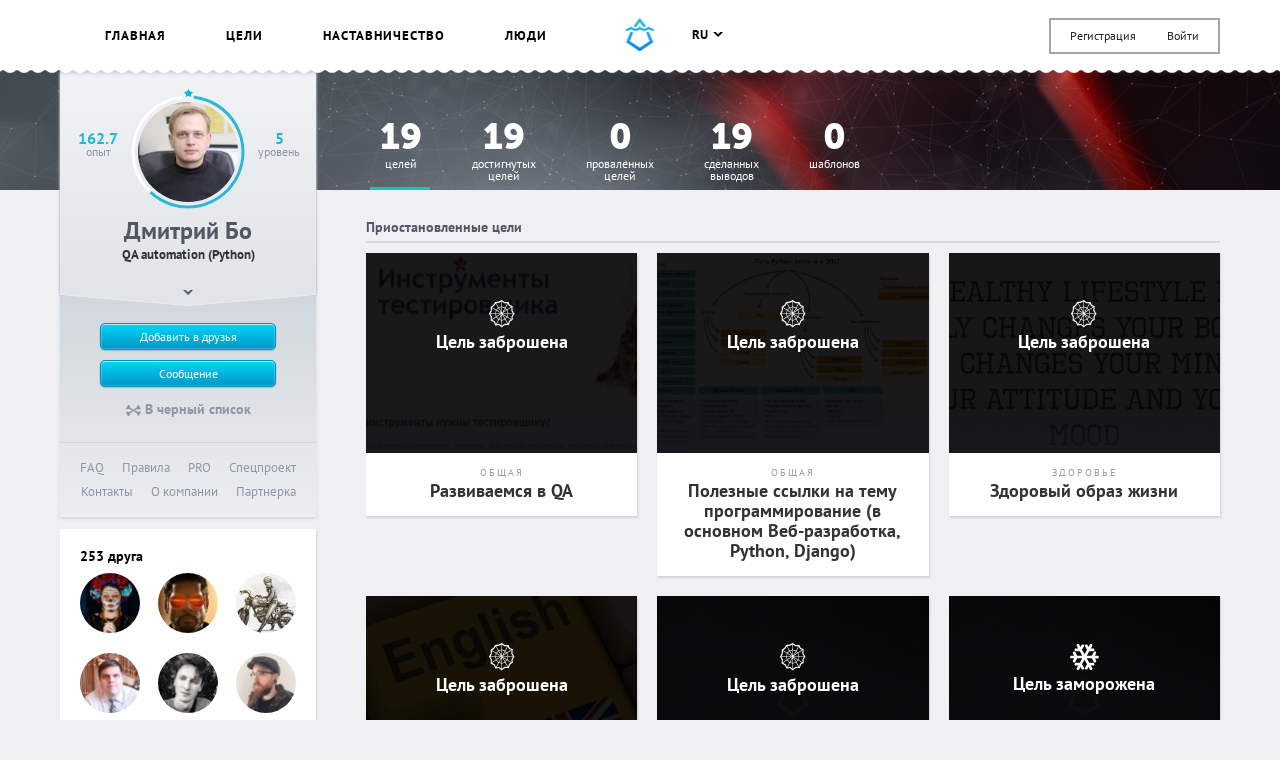

--- FILE ---
content_type: text/html; charset=UTF-8
request_url: https://smartprogress.do/user/119225/
body_size: 18199
content:
<!DOCTYPE html>
<html class="page" lang="ru">
    <head>
		<meta http-equiv="Content-Type" content="text/html; charset=utf-8" />
        <meta name="viewport" content="width=device-width, initial-scale=1.0, maximum-scale=1.0, user-scalable=no" />
        
<script>
/* Modernizr 2.8.3 (Custom Build) | MIT & BSD
 * Build: http://modernizr.com/download/#-backgroundsize-borderimage-multiplebgs-cssanimations-csscolumns-csstransforms-csstransforms3d-cssclasses-addtest-prefixed-teststyles-testprop-testallprops-hasevent-prefixes-domprefixes
 */
;window.Modernizr=function(a,b,c){function A(a){j.cssText=a}function B(a,b){return A(m.join(a+";")+(b||""))}function C(a,b){return typeof a===b}function D(a,b){return!!~(""+a).indexOf(b)}function E(a,b){for(var d in a){var e=a[d];if(!D(e,"-")&&j[e]!==c)return b=="pfx"?e:!0}return!1}function F(a,b,d){for(var e in a){var f=b[a[e]];if(f!==c)return d===!1?a[e]:C(f,"function")?f.bind(d||b):f}return!1}function G(a,b,c){var d=a.charAt(0).toUpperCase()+a.slice(1),e=(a+" "+o.join(d+" ")+d).split(" ");return C(b,"string")||C(b,"undefined")?E(e,b):(e=(a+" "+p.join(d+" ")+d).split(" "),F(e,b,c))}var d="2.8.3",e={},f=!0,g=b.documentElement,h="modernizr",i=b.createElement(h),j=i.style,k,l={}.toString,m=" -webkit- -moz- -o- -ms- ".split(" "),n="Webkit Moz O ms",o=n.split(" "),p=n.toLowerCase().split(" "),q={},r={},s={},t=[],u=t.slice,v,w=function(a,c,d,e){var f,i,j,k,l=b.createElement("div"),m=b.body,n=m||b.createElement("body");if(parseInt(d,10))while(d--)j=b.createElement("div"),j.id=e?e[d]:h+(d+1),l.appendChild(j);return f=["&#173;",'<style id="s',h,'">',a,"</style>"].join(""),l.id=h,(m?l:n).innerHTML+=f,n.appendChild(l),m||(n.style.background="",n.style.overflow="hidden",k=g.style.overflow,g.style.overflow="hidden",g.appendChild(n)),i=c(l,a),m?l.parentNode.removeChild(l):(n.parentNode.removeChild(n),g.style.overflow=k),!!i},x=function(){function d(d,e){e=e||b.createElement(a[d]||"div"),d="on"+d;var f=d in e;return f||(e.setAttribute||(e=b.createElement("div")),e.setAttribute&&e.removeAttribute&&(e.setAttribute(d,""),f=C(e[d],"function"),C(e[d],"undefined")||(e[d]=c),e.removeAttribute(d))),e=null,f}var a={select:"input",change:"input",submit:"form",reset:"form",error:"img",load:"img",abort:"img"};return d}(),y={}.hasOwnProperty,z;!C(y,"undefined")&&!C(y.call,"undefined")?z=function(a,b){return y.call(a,b)}:z=function(a,b){return b in a&&C(a.constructor.prototype[b],"undefined")},Function.prototype.bind||(Function.prototype.bind=function(b){var c=this;if(typeof c!="function")throw new TypeError;var d=u.call(arguments,1),e=function(){if(this instanceof e){var a=function(){};a.prototype=c.prototype;var f=new a,g=c.apply(f,d.concat(u.call(arguments)));return Object(g)===g?g:f}return c.apply(b,d.concat(u.call(arguments)))};return e}),q.multiplebgs=function(){return A("background:url(https://),url(https://),red url(https://)"),/(url\s*\(.*?){3}/.test(j.background)},q.backgroundsize=function(){return G("backgroundSize")},q.borderimage=function(){return G("borderImage")},q.cssanimations=function(){return G("animationName")},q.csscolumns=function(){return G("columnCount")},q.csstransforms=function(){return!!G("transform")},q.csstransforms3d=function(){var a=!!G("perspective");return a&&"webkitPerspective"in g.style&&w("@media (transform-3d),(-webkit-transform-3d){#modernizr{left:9px;position:absolute;height:3px;}}",function(b,c){a=b.offsetLeft===9&&b.offsetHeight===3}),a};for(var H in q)z(q,H)&&(v=H.toLowerCase(),e[v]=q[H](),t.push((e[v]?"":"no-")+v));return e.addTest=function(a,b){if(typeof a=="object")for(var d in a)z(a,d)&&e.addTest(d,a[d]);else{a=a.toLowerCase();if(e[a]!==c)return e;b=typeof b=="function"?b():b,typeof f!="undefined"&&f&&(g.className+=" "+(b?"":"no-")+a),e[a]=b}return e},A(""),i=k=null,e._version=d,e._prefixes=m,e._domPrefixes=p,e._cssomPrefixes=o,e.hasEvent=x,e.testProp=function(a){return E([a])},e.testAllProps=G,e.testStyles=w,e.prefixed=function(a,b,c){return b?G(a,b,c):G(a,"pfx")},g.className=g.className.replace(/(^|\s)no-js(\s|$)/,"$1$2")+(f?" js "+t.join(" "):""),e}(this,this.document);  window.loadJsonFonts = function (md5, path) {
    // PRE-RENDER
    var key = 'fonts' + path;
    var cache;

    function insertFont(value) {
      var style = document.createElement('style');
      style.innerHTML = value;
      document.head.appendChild(style);
    }

    try {
      cache = window.localStorage.getItem(key);
      if (cache) {
        cache = JSON.parse(cache);
        if (cache.md5 == md5) {
          insertFont(cache.value);
        } else {
          // Busting cache when md5 doesn't match
          window.localStorage.removeItem(key);
          cache = null;
        }
      }
    } catch(e) {
      // Most likely LocalStorage disabled
      return;
    }

    // POST-RENDER
    if (!cache) {
      // Fonts not in LocalStorage or md5 did not match
      window.addEventListener('load', function() {
        var request = new XMLHttpRequest();
        var response;

        request.open('GET', path, true);
        request.onload = function() {
          if (this.status == 200) {
            try {
              response = JSON.parse(this.response);
              insertFont(response.value);
              window.localStorage.setItem(key, this.response);
            } catch(e) {
              // LocalStorage is probably full
            }
          }
        };
        request.send();
      });
    }
  };
  window.loadJsonFonts('328392c0cdde57c57920299727c716a4', '/css/fonts.woff.json');
</script>

        <meta name="author" content="SmartProgress.do">
        <!--<meta name="apple-itunes-app" content="app-id=765336334">
        <meta name="google-play-app" content="app-id=com.smartprogress.progress">-->

        <link rel="icon" type="image/x-icon" href="/images/favicon.ico" />
        <link rel="alternate" type="application/rss+xml" title="RSS" href="https://smartprogress.do/site/rss/" />
		<link rel="image_src" href="https://smartprogress.do/images/social-banner.jpg" />

        <meta property="og:image" content="https://smartprogress.do/images/social-banner.jpg" />
        <meta property="og:type" content="website" />

        
        <!-- Iphone icons: -->
        <link rel="apple-touch-icon" href="/images/apple-touch-icon-iphone.png" />
        <link rel="apple-touch-icon" sizes="72x72" href="/images/apple-touch-icon-ipad.png" />
        <link rel="apple-touch-icon" sizes="114x114" href="/images/apple-touch-icon-iphone4.png" />
        <link rel="apple-touch-icon" sizes="144x144" href="/images/apple-touch-icon-ipad3.png" />
        <!-- /Iphone icons: -->

		<!-- Languages: -->
		<link rel="alternate" hreflang="x-default" href="https://smartprogress.do/user/119225/" />
		<link rel="alternate" hreflang="ru" href="https://smartprogress.do/user/119225/?lang=ru" />
		<link rel="alternate" hreflang="uk" href="https://smartprogress.do/user/119225/?lang=uk" />
		<link rel="alternate" hreflang="en" href="https://smartprogress.do/user/119225/?lang=en" />
		<link rel="alternate" hreflang="es" href="https://smartprogress.do/user/119225/?lang=es" />

                <meta property="og:locale" content="ru_RU"  />
        <meta property="og:locale:alternate" content="ru_RU" />
        <meta property="og:locale:alternate" content="en_US" />
        <meta property="og:locale:alternate" content="uk_UA" />
        <meta property="og:locale:alternate" content="es_ES" />
		<!-- /Languages: -->

        <link rel="stylesheet" type="text/css" href="/css/main.css?4" />
<title>Дмитрий Бо – SmartProgress</title>
        <script>
            window.SMART = window.SMART || {};
            window.SMART.config = window.SMART.config || {};
            SMART.redirectUrl = 'https://smartprogress.do/site/redirect/?url=';
            SMART.config.tokenName = 'YII_CSRF_TOKEN';
            SMART.config.tokenVal = '09f8367afe2948884cc5706ae35d61589ade3def';
            SMART.currency = {
                sign: '&#8381;',
                short: 'руб.',
            };
            window.USER = {
                id: 0,
                username: '',
                avatar: '',
                role: '',
                time_zone: []            };
        </script>

                <script>
        window.ssr_json_696be1345caa5={"url":"https:\/\/smartprogress.do\/goal\/281329\/?utm_source=social&utm_campaign=","title":"\u0426\u0435\u043b\u044c: \u041f\u0440\u043e\u0439\u0442\u0438 \u043a\u0443\u0440\u0441 \u043e\u0442 Mail.Ru Group: \u00ab\u041f\u0440\u043e\u0433\u0440\u0430\u043c\u043c\u0438\u0440\u043e\u0432\u0430\u043d\u0438\u0435 \u043d\u0430 Python\u00bb \u0438 \u043f\u043e\u043b\u0443\u0447\u0438\u0442\u044c \u0441\u0435\u0440\u0442\u0438\u0444\u0438\u043a\u0430\u0442 (SmartProgress)","img":"https:\/\/smartprogress.do\/images\/social-banner.jpg","obj_id":"281329","obj_type":"goal"};window.ssr_json_696be1345caf2=[{"id":"39307","username":"resignedangel","avatar":"655a7b60af7fd"},{"id":"70481","username":"\u042f\u043d\u0430","avatar":"5957c207c3812"},{"id":"81042","username":"Alex","avatar":"5b51eb4e5b79a"},{"id":"100046","username":"\u0410\u0440\u0442\u0443\u0440","avatar":"56f2af42690e2"},{"id":"119194","username":"Evgeni","avatar":"563f90df7fbf0"},{"id":"120476","username":"\u041e\u043a\u0441\u0430\u043d\u0430","avatar":"596bbff09b3c9"},{"id":"128636","username":"\u0410\u043b\u0430\u043d","avatar":""},{"id":"128996","username":"Tank","avatar":"5c350f778440e"},{"id":"168564","username":"\u0415\u043b\u0435\u043d\u0430 ","avatar":"5a145cd428308"},{"id":"220693","username":"Anastasia","avatar":"5df9e7b531ade"},{"id":"270128","username":"\u0418\u043a\u0438\u0432\u0435\u043d\u0430","avatar":"59b1687b9862d"},{"id":"270142","username":"\u041f\u043e\u0434\u0440\u0438\u043a \u041f\u0435\u0439\u043d","avatar":"59b17b8084ac8"},{"id":"270181","username":"\u0413\u0435\u043d\u043d\u0430\u0434\u0438\u0439 \u041c\u043e\u043b\u0447\u0430\u043d\u043e\u0432","avatar":"59b1adab73188"}];window.ssr_json_696be1345cafb=false;window.ssr_json_696be1345cbb4={"url":"https:\/\/smartprogress.do\/goal\/211025\/?utm_source=social&utm_campaign=","title":"\u0426\u0435\u043b\u044c: \u041f\u043e\u0434\u0433\u043e\u0442\u043e\u0432\u043a\u0430 \u043a FCE (First Certificate in English) (\u0436\u0434\u0443 \u0440\u0435\u0437\u0443\u043b\u044c\u0442\u0430\u0442\u044b \u044d\u043a\u0437\u0430\u043c\u0435\u043d\u0430) (SmartProgress)","img":"https:\/\/smartprogress.do\/images\/social-banner.jpg","obj_id":"211025","obj_type":"goal"};window.ssr_json_696be1345cc41=[{"id":"25775","username":"\u042e\u043b\u0438\u044f \u0412\u0430\u043d\u0433\u043e\u0440\u0434\u0435\u0440","avatar":"5eaf0de3a1dd5"},{"id":"39240","username":"Grand","avatar":"643042151e3df"},{"id":"39307","username":"resignedangel","avatar":"655a7b60af7fd"},{"id":"50892","username":"Mr De","avatar":"5d5148976b705"},{"id":"51658","username":"Ehhhhh","avatar":""},{"id":"59932","username":"\u0430\u043c\u0431\u0438\u0446\u0438\u044f","avatar":"57b4b3c6a775d"},{"id":"81379","username":"Time4changes","avatar":"5c9fc9bf4c546"},{"id":"92494","username":"Sky Surfer","avatar":"61882f4b501ac"},{"id":"97056","username":"Irma","avatar":"651d763f03a08"},{"id":"100046","username":"\u0410\u0440\u0442\u0443\u0440","avatar":"56f2af42690e2"},{"id":"100677","username":"JoliKate","avatar":"553a498f40eef"},{"id":"104418","username":"Metior","avatar":"602e4eb1aa49a"},{"id":"105378","username":"\u0418\u044f_","avatar":"5dc11077035ac"},{"id":"106969","username":"Deuce","avatar":"558cad7367721"},{"id":"110808","username":"Keira","avatar":"66e436acbb6c7"},{"id":"117745","username":"Reindeer","avatar":""},{"id":"120476","username":"\u041e\u043a\u0441\u0430\u043d\u0430","avatar":"596bbff09b3c9"},{"id":"126538","username":"\u042e\u0440\u0438\u0439","avatar":"570aa5fdc1fdd"},{"id":"130802","username":"Black Cat","avatar":"569a7eb3d19df"},{"id":"131067","username":"Miranda","avatar":"5849370a199f3"},{"id":"131513","username":"Irvin","avatar":"56f8ece143442"},{"id":"134174","username":"\u0410\u043d\u043d\u0430","avatar":"5df10387e89dc"},{"id":"140378","username":"sch17","avatar":"5873f1a26849f"},{"id":"147678","username":"Polina Zavodskaya","avatar":"57555ade795ec"},{"id":"148683","username":"\u0413\u0440\u0438\u0433\u043e\u0440\u0438\u0439","avatar":"60d9de6028a74"},{"id":"149748","username":"LevA","avatar":"5814dea3ee220"},{"id":"152693","username":"Faraday","avatar":"5792921610f95"},{"id":"152706","username":"\u0414\u043c\u0438\u0442\u0440\u0438\u0439","avatar":"57bb09b989b65"},{"id":"156092","username":"\u0420\u0430\u0437\u0434\u043e\u043b\u0431\u0430\u0439\u043a\u0430","avatar":"57cb41587232b"},{"id":"156281","username":"Nalliya","avatar":"5f8437bd7986b"},{"id":"157431","username":"\u0412\u043b\u0430\u0434\u0438\u0441\u043b\u0430\u0432","avatar":"587c799736e4f"},{"id":"158119","username":"Helen","avatar":"5890fb1acc4ed"},{"id":"159795","username":"Anna","avatar":"58c0209b8cd0a"},{"id":"165833","username":"Ash","avatar":""},{"id":"166132","username":"Anton Piotrowski","avatar":"5db5e2b99755b"},{"id":"171449","username":"\u0422\u0438\u043c\u0443\u0440","avatar":"58651d6fb6708"},{"id":"176753","username":"\u041c\u0430\u0440\u0438\u0430\u043d\u043d\u0430 \u0413\u0430\u0444\u0443\u0440\u043e\u0432\u0430","avatar":"582e125d3c748"},{"id":"181161","username":"\u041c\u0430\u0440\u0438\u043d\u0430","avatar":"587cd027943cb"},{"id":"188378","username":"\u041c\u0430\u0440\u0438\u044f","avatar":"586bd2028c39d"},{"id":"188811","username":"Book Lady","avatar":"5c2e1607e4339"},{"id":"189903","username":"A_le_Y","avatar":"58a980de1cd07"},{"id":"195572","username":"Natalia Vishnevskaya","avatar":"588cf73a4ac87"},{"id":"199578","username":"Isin","avatar":"58a95d1d81fe6"},{"id":"200704","username":"p9trovna","avatar":"594ec430a2ed3"},{"id":"208588","username":"Artem Nemtsov","avatar":"58e73e8dafe0d"},{"id":"211069","username":"\u0434\u0434\u0434","avatar":"58de90cbb2084"},{"id":"211798","username":"Helen","avatar":"5f2e7136a4d73"},{"id":"212817","username":"Mui","avatar":"58e7bf4051b39"},{"id":"213534","username":"wanderer","avatar":"5f2e84fa39434"},{"id":"219513","username":"\u0410\u0440\u0442\u0435\u043c","avatar":"590be7d013fe2"},{"id":"259804","username":"LiberaVulpo","avatar":"5967ef0349891"},{"id":"277611","username":"\u0415\u0432\u0433\u0435\u043d\u0438\u044f","avatar":"60c47b8e678af"},{"id":"322209","username":"\u0410\u043d\u0430\u0441\u0442\u0430\u0441\u0438\u044f","avatar":"5afbec2136fbf"},{"id":"339430","username":"Kristina Arshinova","avatar":"5b9b5d88ec901"},{"id":"353712","username":"Ruslan_RR","avatar":"5be1dd59025e6"},{"id":"412516","username":"\u0410\u043d\u043d\u0430 \u0421\u0438\u0442\u043a\u0435\u0432\u0438\u0447","avatar":"5cd52cbf1844a"}];window.ssr_json_696be1345cc49=false;window.ssr_json_696be1345cd07={"url":"https:\/\/smartprogress.do\/goal\/256534\/?utm_source=social&utm_campaign=","title":"\u0426\u0435\u043b\u044c: \u043f\u043e\u0434\u0433\u043e\u0442\u043e\u0432\u0438\u0442\u044c\u0441\u044f \u0438 \u0441\u0434\u0430\u0442\u044c Exam 98-364: Database Fundamentals (SmartProgress)","img":"https:\/\/smartprogress.do\/images\/social-banner.jpg","obj_id":"256534","obj_type":"goal"};window.ssr_json_696be1345cd3a=[{"id":"42189","username":"Sergey Ryabov","avatar":"59a867d457138"},{"id":"50892","username":"Mr De","avatar":"5d5148976b705"},{"id":"51124","username":"\u0414\u043c\u0438\u0442\u0440\u0438\u0439 \u041a","avatar":"58fc45079d6af"},{"id":"100046","username":"\u0410\u0440\u0442\u0443\u0440","avatar":"56f2af42690e2"},{"id":"109754","username":"\u0412\u0430\u043b\u0435\u0440\u0438\u0439 \u041f\u043e\u043b\u0443\u043d\u043e\u0432\u0441\u043a\u0438\u0439","avatar":"62041a2a1052f"},{"id":"110808","username":"Keira","avatar":"66e436acbb6c7"},{"id":"111683","username":"Nadgen","avatar":"5caee8f91d653"},{"id":"127096","username":"\u0412\u043b\u0430\u0434\u0438\u043c\u0438\u0440","avatar":"5c9a9e82dfe6a"},{"id":"131067","username":"Miranda","avatar":"5849370a199f3"},{"id":"147454","username":"Christina Mary","avatar":"642ee30c5a9fe"},{"id":"156281","username":"Nalliya","avatar":"5f8437bd7986b"},{"id":"205864","username":"\u041e\u043a\u0441\u0430\u043d\u0430","avatar":"58e61710b0b61"},{"id":"211069","username":"\u0434\u0434\u0434","avatar":"58de90cbb2084"},{"id":"212020","username":"\u041c\u0438\u0445\u0430\u0438\u043b","avatar":"592943a3ddaa8"}];window.ssr_json_696be1345cd42=false;window.ssr_json_696be1345cdf3={"url":"https:\/\/smartprogress.do\/goal\/255936\/?utm_source=social&utm_campaign=","title":"\u0426\u0435\u043b\u044c: \u041f\u043e\u0441\u043c\u043e\u0442\u0440\u0435\u0442\u044c \u043a\u0443\u0440\u0441 Database Fundamentals (SmartProgress)","img":"https:\/\/smartprogress.do\/images\/social-banner.jpg","obj_id":"255936","obj_type":"goal"};window.ssr_json_696be1345ce13=[{"id":"42189","username":"Sergey Ryabov","avatar":"59a867d457138"},{"id":"51124","username":"\u0414\u043c\u0438\u0442\u0440\u0438\u0439 \u041a","avatar":"58fc45079d6af"},{"id":"100046","username":"\u0410\u0440\u0442\u0443\u0440","avatar":"56f2af42690e2"},{"id":"131067","username":"Miranda","avatar":"5849370a199f3"},{"id":"142383","username":"Valerie","avatar":"5c602588554cd"},{"id":"147454","username":"Christina Mary","avatar":"642ee30c5a9fe"},{"id":"156281","username":"Nalliya","avatar":"5f8437bd7986b"},{"id":"317869","username":"\u041c\u0438\u0445\u0430\u0438\u043b","avatar":"5db5dee48e55f"}];window.ssr_json_696be1345ce1a=false;window.ssr_json_696be1345cec3={"url":"https:\/\/smartprogress.do\/goal\/246669\/?utm_source=social&utm_campaign=","title":"\u0426\u0435\u043b\u044c: \u043f\u0440\u043e\u0440\u0430\u0431\u043e\u0442\u0430\u0442\u044c Pronunciation Workshop (SmartProgress)","img":"https:\/\/smartprogress.do\/images\/social-banner.jpg","obj_id":"246669","obj_type":"goal"};window.ssr_json_696be1345ceee=[{"id":"50892","username":"Mr De","avatar":"5d5148976b705"},{"id":"70481","username":"\u042f\u043d\u0430","avatar":"5957c207c3812"},{"id":"91310","username":"\u0414\u0430\u0440\u044c\u044f","avatar":"54b98d1f6b050"},{"id":"110808","username":"Keira","avatar":"66e436acbb6c7"},{"id":"111683","username":"Nadgen","avatar":"5caee8f91d653"},{"id":"112982","username":"\u0410nee16","avatar":"58ca5081edfa3"},{"id":"131067","username":"Miranda","avatar":"5849370a199f3"},{"id":"147454","username":"Christina Mary","avatar":"642ee30c5a9fe"},{"id":"159968","username":"ParamBoom","avatar":"5e1763b31deaa"},{"id":"187105","username":"Elena","avatar":"59429e79e47b8"},{"id":"188811","username":"Book Lady","avatar":"5c2e1607e4339"},{"id":"189903","username":"A_le_Y","avatar":"58a980de1cd07"},{"id":"199036","username":"\u0422\u0430\u0442\u044c\u044f\u043d\u0430","avatar":"589b0b049830e"}];window.ssr_json_696be1345cef5=false;window.ssr_json_696be1345cf9c={"url":"https:\/\/smartprogress.do\/goal\/219512\/?utm_source=social&utm_campaign=","title":"\u0426\u0435\u043b\u044c: \u041f\u0440\u043e\u0439\u0442\u0438 \u043a\u0443\u0440\u0441 Learn to Program: The Fundamentals (SmartProgress)","img":"https:\/\/smartprogress.do\/images\/social-banner.jpg","obj_id":"219512","obj_type":"goal"};window.ssr_json_696be1345cfc0=[{"id":"59932","username":"\u0430\u043c\u0431\u0438\u0446\u0438\u044f","avatar":"57b4b3c6a775d"},{"id":"81096","username":"Pavel Karateev","avatar":"570d557a9a83f"},{"id":"83270","username":"\u0421\u0435\u0440\u0433\u0435\u0439","avatar":"54684ce50690f"},{"id":"93880","username":"\u041b\u0435\u043d\u0430","avatar":"54d87872dfa8d"},{"id":"100046","username":"\u0410\u0440\u0442\u0443\u0440","avatar":"56f2af42690e2"},{"id":"106969","username":"Deuce","avatar":"558cad7367721"},{"id":"110808","username":"Keira","avatar":"66e436acbb6c7"},{"id":"156281","username":"Nalliya","avatar":"5f8437bd7986b"},{"id":"162730","username":"cptBuggy","avatar":"57e2d0c2c1ec1"},{"id":"168923","username":"Jana  Shcherba","avatar":"5803839423c4c"}];window.ssr_json_696be1345cfc6=false;window.ssr_json_696be1345d06b={"url":"https:\/\/smartprogress.do\/goal\/217946\/?utm_source=social&utm_campaign=","title":"\u0426\u0435\u043b\u044c: \u043f\u0440\u043e\u0439\u0442\u0438 \u043a\u0443\u0440\u0441 Python \u043d\u0430 codecademy (SmartProgress)","img":"https:\/\/smartprogress.do\/images\/social-banner.jpg","obj_id":"217946","obj_type":"goal"};window.ssr_json_696be1345d084=[{"id":"50892","username":"Mr De","avatar":"5d5148976b705"},{"id":"100046","username":"\u0410\u0440\u0442\u0443\u0440","avatar":"56f2af42690e2"},{"id":"110808","username":"Keira","avatar":"66e436acbb6c7"},{"id":"156281","username":"Nalliya","avatar":"5f8437bd7986b"},{"id":"162730","username":"cptBuggy","avatar":"57e2d0c2c1ec1"}];window.ssr_json_696be1345d08a=false;window.ssr_json_696be1345d136={"url":"https:\/\/smartprogress.do\/goal\/200150\/?utm_source=social&utm_campaign=","title":"\u0426\u0435\u043b\u044c: \u043f\u043e\u0441\u043c\u043e\u0442\u0440\u0435\u0442\u044c \u043a\u0443\u0440\u0441 \u041a\u0430\u043b\u0438\u0444\u043e\u0440\u043d\u0438\u0439\u0441\u043a\u0438\u0439 \u0443\u043d\u0438\u0432\u0435\u0440\u0441\u0438\u0442\u0435\u0442. \u0421\u0430\u043d-\u0414\u0438\u0435\u0433\u043e | \u041d\u0430\u0443\u0447\u0438\u0442\u0435\u0441\u044c \u0443\u0447\u0438\u0442\u044c\u0441\u044f  (SmartProgress)","img":"https:\/\/smartprogress.do\/images\/social-banner.jpg","obj_id":"200150","obj_type":"goal"};window.ssr_json_696be1345d150=[{"id":"42189","username":"Sergey Ryabov","avatar":"59a867d457138"},{"id":"92522","username":"Oh Xenia","avatar":"54c6a3ba76248"},{"id":"93880","username":"\u041b\u0435\u043d\u0430","avatar":"54d87872dfa8d"},{"id":"100046","username":"\u0410\u0440\u0442\u0443\u0440","avatar":"56f2af42690e2"},{"id":"110808","username":"Keira","avatar":"66e436acbb6c7"}];window.ssr_json_696be1345d156=false;window.ssr_json_696be1345d1fb={"url":"https:\/\/smartprogress.do\/goal\/171329\/?utm_source=social&utm_campaign=","title":"\u0426\u0435\u043b\u044c: \u041f\u0440\u043e\u0439\u0442\u0438 FreeCodeCamp (Front End Development Certification) (SmartProgress)","img":"https:\/\/smartprogress.do\/images\/social-banner.jpg","obj_id":"171329","obj_type":"goal"};window.ssr_json_696be1345d233=[{"id":"26019","username":"I am a winner","avatar":"57534636009d1"},{"id":"42189","username":"Sergey Ryabov","avatar":"59a867d457138"},{"id":"49483","username":"slaston","avatar":"54a83ddcf2e1d"},{"id":"69310","username":"\u0410\u043b\u0435\u043a\u0441\u0430\u043d\u0434\u0440 \u041f","avatar":"5a03fb1e803d3"},{"id":"81096","username":"Pavel Karateev","avatar":"570d557a9a83f"},{"id":"81656","username":"Smart5172","avatar":"5d2d60a31d05e"},{"id":"93880","username":"\u041b\u0435\u043d\u0430","avatar":"54d87872dfa8d"},{"id":"100046","username":"\u0410\u0440\u0442\u0443\u0440","avatar":"56f2af42690e2"},{"id":"105533","username":"Rashida","avatar":"5c6583fcdf010"},{"id":"108066","username":"rutin1984","avatar":""},{"id":"110808","username":"Keira","avatar":"66e436acbb6c7"},{"id":"121029","username":"\u041f\u0430\u0432\u0435\u043b \u041c\u0438\u0445\u0435\u0435\u0432","avatar":"56328e07c676d"},{"id":"121528","username":"shmyakova","avatar":"5894955b8ee5b"},{"id":"126538","username":"\u042e\u0440\u0438\u0439","avatar":"570aa5fdc1fdd"},{"id":"129811","username":"aaxen","avatar":"569277f7e18b5"},{"id":"133329","username":"\u0418\u043b\u044c\u0434\u0430\u0440","avatar":"6646cf28d326a"},{"id":"134785","username":"Azamat S","avatar":""},{"id":"135699","username":"KaterinaM","avatar":""},{"id":"136714","username":"Anton Kalenik","avatar":"56cc51280f082"}];window.ssr_json_696be1345d23a=false;        </script>
        <script src="https://www.google.com/recaptcha/api.js" async defer></script>
    </head>

    <body class="page__body " onload="onLoad()"><script type="text/javascript" src="/js/sprite.svg.js"></script>

            
    
            <div class="page__body-wrapper">
        
    
<header class="mobile-menu">
    <a class="mobile-menu__trigger"><svg width='22' style='' height='16' class='icon icon--menu'><use xlink:href='#ico-menu'></use></svg></a>

            <div class="mobile-menu__login">
            <a class="link--user-form" data-form="login">Вход</a>
            <a class="link--user-form" data-form="registration">Регистрация</a>
        </div>
    
    <div class="mobile-menu__dropdown">
                <div class="mobile-menu__section">
            <ul class="user-menu__list">
                                                                                    <li class="user-menu__item">
                        <a href="/goal/" class="user-menu__link ">
                            Цели                        </a>
                    </li>
                                                                                                    <li class="user-menu__item">
                        <a href="/coaching/" class="user-menu__link ">
                            Наставничество                        </a>
                    </li>
                                                                    <li class="user-menu__item">
                        <a href="/user/" class="user-menu__link ">
                            Люди                        </a>
                    </li>
                                                                    <li class="user-menu__item">
                        <a href="/goal/create/" class="user-menu__link ">
                            Создать цель                        </a>
                    </li>
                                                                    <li class="user-menu__item">
                        <a href="/user/logout/" class="user-menu__link ">
                            Выйти                        </a>
                    </li>
                                            </ul>
        </div>

                    <div class="mobile-menu__section">
                <ul class="user-menu__list user-menu__list--inline">
                                            <li class="user-menu__item">
                            <a href="/user/setLanguage/?language=ru" class="user-menu__link st-active">
                                ru                            </a>
                        </li>
                                            <li class="user-menu__item">
                            <a href="/user/setLanguage/?language=en" class="user-menu__link ">
                                en                            </a>
                        </li>
                                            <li class="user-menu__item">
                            <a href="/user/setLanguage/?language=uk" class="user-menu__link ">
                                uk                            </a>
                        </li>
                                            <li class="user-menu__item">
                            <a href="/user/setLanguage/?language=es" class="user-menu__link ">
                                es                            </a>
                        </li>
                                    </ul>
            </div>
        
        <div class="mobile-menu__section">
            <ul class="service-links">
    <a class="link" href="/site/faq/">FAQ</a>    <a class="link" href="/site/agreement/">Правила</a>    <a class="link" href="/user/pro/">PRO</a>    <a class="link" href="/site/special/">Спецпроект</a>    <br />
    <a class="link" href="javascript:$(&#039;.popup.contact&#039;).openPopup();">Контакты</a>    <a class="link" href="/site/about/">О компании</a>    <a class="link" href="/affiliate">Партнерка</a></ul>
        </div>
    </div>
</header>

<header class="header is-new">
    <div class="container">
        <div class="header__w">
            <menu class="header-menu">
                <ul class="header-menu__items">
                                                                    <li class="header-menu__item js-guide__goal js-guide__goal--news ">
                            <a href="/" class="header-menu__link">
                                Главная                            </a>
                        </li>
                                                                    <li class="header-menu__item js-guide__goal js-guide__goal--goals ">
                            <a href="/goal/" class="header-menu__link">
                                Цели                            </a>
                        </li>
                                                                                            <li class="header-menu__item js-guide__goal js-guide__goal--coaching ">
                            <a href="/coaching/" class="header-menu__link">
                                Наставничество                            </a>
                        </li>
                                                                    <li class="header-menu__item js-guide__goal js-guide__goal--peoples ">
                            <a href="/user/" class="header-menu__link">
                                Люди                            </a>
                        </li>
                                                                                    </ul>
            </menu>

            <a href="/" class="js-guide__goal header__logo s__hover-container">
                <i class="s s--short-logo-blue"></i>
                <i class="s s--short-logo-wave s--hover"></i>
            </a>

            				<div class="header__right header__right--justify" style="margin-top: -15px;">
					<div style="padding-top: 20px;">
                        

<language-changer    value='ru'
>
</language-changer>
					</div>

	                <div class="top-menu">
	                    <ul class="authorization-menu">
	                        <li class="authorization-menu__item">
	                            <a class="link link--user-form" data-form="registration" href="/user/signup/">Регистрация</a>	                        </li>

	                        <li class="authorization-menu__item">
	                            <a class="link link--user-form" data-form="login" id="login_link" href="/user/login/">Войти</a>	                        </li>
	                    </ul>
	                </div>
				</div>
                    </div>
    </div>
</header>
        <div class="content">

        <div class="progressive-header progressive-header--h120 progressive-header--gray progressive-header--sidebar hide-on-mobile">
    <div class="container">
    	<div class="progressive-header__i">
			            <div class="groups-menu groups-menu--stat">
                        <ul class="groups-menu__list js-filter-goals">
                <li class="groups-menu__item">
                    <a href="#" class="groups-menu__link js-filter-goals__item" data-filter="all">
                        <div class="groups-head__big-numbers">19</div>
                        Целей                    </a>
                </li>
                <li class="groups-menu__item">
                    <a href="#" class="groups-menu__link js-filter-goals__item" data-filter="succ">
                        <div class="groups-head__big-numbers">19</div>
                        достигнутых<br />целей                    </a>
                </li>
                <li class="groups-menu__item">
                    <a href="#" class="groups-menu__link js-filter-goals__item" data-filter="fail">
                        <div class="groups-head__big-numbers">0</div>
                        проваленных<br />целей                    </a>
                </li>
                <li class="groups-menu__item">
                    <a href="#" class="groups-menu__link js-filter-goals__item" data-filter="concl">
                        <div class="groups-head__big-numbers">19</div>
                        сделанных<br />выводов                    </a>
                </li>
                <li class="groups-menu__item">
                    <a href="#" class="groups-menu__link js-filter-goals__item" data-filter="tpl">
                        <div class="groups-head__big-numbers">0</div>
                        Шаблонов                    </a>
                </li>
            </ul>
        </div>
        	</div>
	</div>
</div>        
        <div class="container feed-wrapper">
            <div class="feed-col feed-col--side">
                <div class="user-menu ">
    <div class="user-menu__info">
        

<user-avatar    editable='{false}'
    user_id='{119225}'
    avatar='5628f5c3b62f0'
    link='/user/119225/'
    experience_percent='{63}'
>
</user-avatar>
        <div class="user-menu__info-text user-menu__info-text--exp">
            162.7            <p>опыт</p>
        </div>
        <div class="user-menu__info-text user-menu__info-text--lvl">
            5            <p>Уровень</p>
        </div>
        <div class="user-menu__name">
            Дмитрий Бо        </div>

                    <div class="user-menu__param"><strong>QA automation (Python) </strong></div>
        
        
        <div class="user-menu__badge">
            
<div class="user-badges">
    </div>
        </div>

        <div class="user-menu__add">
                            <div class="user-menu__param">
                    Skype: <strong><a href="skype:dimabdn">dimabdn</a></strong>
                </div>
            
            
            <div class="user-menu__param user-menu__param--sm">
                                    Достигает цели с 22 октября 2015<br />
                
                                    461 место в <a href="/user/">списке достигаторов</a>                            </div>

            <div class="user-menu__lvl">
                <div class="lvl-badge">
                                        <img src="/images/level-pic-5.png" alt="" class="lvl-badge__img" />
                    <div class="lvl-badge__info">
                        <h3 class="lvl-badge__title">
                            Следопыт                        </h3>
                        <p>
                                                            37.27 до&nbsp;следующего уровня                                                    </p>
                    </div>
                </div>
            </div>
        </div>

        <a href="javascript:void(0)" class="user-menu__wrap">
            <svg width='10' style='' height='5' class='icon icon--wrap-arrow'><use xlink:href='#ico-wrap-arrow'></use></svg>        </a>
    </div>

    <div class="user-menu__footer">
            <div class="user-menu-actions">
        <div class="user-menu-actions__btns">
            <a class="btn btn_theme_blue btn_tiny del-friend hidden" href="#" id="yt2">Отменить заявку в друзья</a>            <a class="btn btn_theme_blue btn_tiny main_btn add-friend" href="#" id="yt3">Добавить в друзья <span class="ajax-loader small_ajax_loader"></span></a>            <a href="/message/119225/" class="btn btn_theme_blue btn_tiny">Сообщение</a>
        </div>

        <div class="user-menu-actions__links">
            <a class="add-block " href="#" id="yt4"><svg width='15' style='' height='11' class='icon icon--bones'><use xlink:href='#ico-bones'></use></svg> В черный список</a>            <a class="del-block hidden" href="#" id="yt5"><svg width='15' style='' height='11' class='icon icon--bones'><use xlink:href='#ico-bones'></use></svg> Из черного списка</a>            <div>
                            </div>
            <div>
                            </div>
        </div>
    </div>

        <div class="user-menu__links">
            <ul class="service-links">
    <a class="link" href="/site/faq/">FAQ</a>    <a class="link" href="/site/agreement/">Правила</a>    <a class="link" href="/user/pro/">PRO</a>    <a class="link" href="/site/special/">Спецпроект</a>    <br />
    <a class="link" href="javascript:$(&#039;.popup.contact&#039;).openPopup();">Контакты</a>    <a class="link" href="/site/about/">О компании</a>    <a class="link" href="/affiliate">Партнерка</a></ul>
        </div>
    </div>
</div>


                                    <div class="widget profile-friends">
    
	<h3 class="profile-friends__title">
		<a href="/user/friends/119225/">
			253 друга		</a>
	</h3>
	<div class="profile-friends__list profile-friends__list--mini">
        			<div class="user-bl user-bl--mini">
		        <div class="user-bl__w">
	                <a class="user-bl__photo hint hint--right" data-hint="Salyonaya" href="/user/58422/"><img src="/avatars/000058422_s_641b7aa43c616.jpg" class="user-photo" /></a>		        </div>
		    </div>
        			<div class="user-bl user-bl--mini">
		        <div class="user-bl__w">
	                <a class="user-bl__photo hint hint--right" data-hint="Алекс" href="/user/437579/"><img src="/avatars/000437579_s_5d62aba27da1a.jpg" class="user-photo" /></a>		        </div>
		    </div>
        			<div class="user-bl user-bl--mini">
		        <div class="user-bl__w">
	                <a class="user-bl__photo hint hint--right" data-hint="Nujta Ogonek" href="/user/453033/"><img src="/avatars/000453033_s_5dbbd6389ce78.jpg" class="user-photo" /></a>		        </div>
		    </div>
        			<div class="user-bl user-bl--mini">
		        <div class="user-bl__w">
	                <a class="user-bl__photo hint hint--right" data-hint="Oleg" href="/user/58540/"><img src="/avatars/000058540_s_677175deee758.jpg" class="user-photo" /></a>		        </div>
		    </div>
        			<div class="user-bl user-bl--mini">
		        <div class="user-bl__w">
	                <a class="user-bl__photo hint hint--right" data-hint="Alex Filatov" href="/user/438147/"><img src="/avatars/000438147_s_5d5febed1cbed.jpg" class="user-photo" /></a>		        </div>
		    </div>
        			<div class="user-bl user-bl--mini">
		        <div class="user-bl__w">
	                <a class="user-bl__photo hint hint--right" data-hint="Влад Антонов" href="/user/93362/"><img src="/avatars/000093362_s_5d4a6ca5bb44d.jpg" class="user-photo" /></a>		        </div>
		    </div>
        	</div>
</div>                            </div>
            <div class="feed-col feed-col--content">
                <div class="goal-cards__w">
	
    <div class="coach-mobile-profile">

        <div class="user-menu__info">
            

<user-avatar    editable='{false}'
    user_id='{119225}'
    avatar='5628f5c3b62f0'
    link='/user/119225/'
    experience_percent='{63}'
>
</user-avatar>
            <div class="user-menu__info-text user-menu__info-text--exp">
                162.7                <p>опыт</p>
            </div>
            <div class="user-menu__info-text user-menu__info-text--lvl">
                5                <p>Уровень</p>
            </div>
            <div class="user-menu__name">
                Дмитрий Бо            </div>

                            <div class="user-menu__param"><strong>QA automation (Python) </strong></div>
            
            
            <div class="user-menu__badge">
                
<div class="user-badges">
    </div>
            </div>
        </div>

        <a class="btn btn_theme_blue btn_tiny del-friend hidden" href="#" id="yt0">Отменить заявку в друзья</a>        <a class="btn btn_theme_blue btn_tiny main_btn add-friend" href="#" id="yt1">Добавить в друзья <span class="ajax-loader small_ajax_loader"></span></a>        <a href="/message/119225/" class="btn btn_theme_blue btn_tiny">Сообщение</a>
    </div>

<div class="cards">
    <h2 class="cards__title">Приостановленные цели</h2>
    <ul class="cards__list" data-cut="10">
                        <li class="card js-like-container widget card--abandoned js-filter-goal js-filter-goal--aban">
            <header class="card__cover">
                <a href="/goal/343020/" class="card__link"></a>
                <div class="card__cover-w">
                                            <div class="card__img-w" style="background-color: #fefefe; background-image: url(/uploadImages/001309537_m_crop.jpg);"></div>
                    
                                                                    <div class="card-ovr"><div class="card-ovr__content">
                            <svg width='26' style='' height='27.181818181818' class='icon icon--web'><use xlink:href='#ico-web'></use></svg>                            <h4 class="card-ovr__title">Цель заброшена</h4>
                                                    </div></div>
                    
                </div>
            </header>

            <div class="card__w">
                <a href="/goal/343020/" class="card__link"></a>
                <p class="card__cat">Общая</p>
                <h3 class="card__title">Развиваемся в QA</h3>
            </div>

                                </li>
                    <li class="card js-like-container widget card--abandoned js-filter-goal js-filter-goal--aban">
            <header class="card__cover">
                <a href="/goal/222069/" class="card__link"></a>
                <div class="card__cover-w">
                                            <div class="card__img-w" style="background-color: #ffffff; background-image: url(/uploadImages/000983545_m_crop.jpg);"></div>
                    
                                                                    <div class="card-ovr"><div class="card-ovr__content">
                            <svg width='26' style='' height='27.181818181818' class='icon icon--web'><use xlink:href='#ico-web'></use></svg>                            <h4 class="card-ovr__title">Цель заброшена</h4>
                                                    </div></div>
                    
                </div>
            </header>

            <div class="card__w">
                <a href="/goal/222069/" class="card__link"></a>
                <p class="card__cat">Общая</p>
                <h3 class="card__title">Полезные ссылки на тему программирование (в основном Веб-разработка, Python, Django)</h3>
            </div>

                                </li>
                    <li class="card js-like-container widget card--abandoned js-filter-goal js-filter-goal--aban">
            <header class="card__cover">
                <a href="/goal/248699/" class="card__link"></a>
                <div class="card__cover-w">
                                            <div class="card__img-w" style="background-color: #f4e8f4; background-image: url(/uploadImages/000872587_m_crop.jpg);"></div>
                    
                                                                    <div class="card-ovr"><div class="card-ovr__content">
                            <svg width='26' style='' height='27.181818181818' class='icon icon--web'><use xlink:href='#ico-web'></use></svg>                            <h4 class="card-ovr__title">Цель заброшена</h4>
                                                    </div></div>
                    
                </div>
            </header>

            <div class="card__w">
                <a href="/goal/248699/" class="card__link"></a>
                <p class="card__cat">Здоровье</p>
                <h3 class="card__title">Здоровый образ жизни</h3>
            </div>

                                </li>
                    <li class="card js-like-container widget card--abandoned js-filter-goal js-filter-goal--aban">
            <header class="card__cover">
                <a href="/goal/139508/" class="card__link"></a>
                <div class="card__cover-w">
                                            <div class="card__img-w" style="background-color: #ddd1c1; background-image: url(/uploadImages/000504471_m_crop.jpg);"></div>
                    
                                                                    <div class="card-ovr"><div class="card-ovr__content">
                            <svg width='26' style='' height='27.181818181818' class='icon icon--web'><use xlink:href='#ico-web'></use></svg>                            <h4 class="card-ovr__title">Цель заброшена</h4>
                                                    </div></div>
                    
                </div>
            </header>

            <div class="card__w">
                <a href="/goal/139508/" class="card__link"></a>
                <p class="card__cat">Иностранные языки</p>
                <h3 class="card__title">Английский (американский) + полезные ссылки</h3>
            </div>

                                </li>
                    <li class="card js-like-container widget card--abandoned js-filter-goal js-filter-goal--aban">
            <header class="card__cover">
                <a href="/goal/312848/" class="card__link"></a>
                <div class="card__cover-w">
                                            <div class="card__img-w card__img-w--empty"></div>
                    
                                                                    <div class="card-ovr"><div class="card-ovr__content">
                            <svg width='26' style='' height='27.181818181818' class='icon icon--web'><use xlink:href='#ico-web'></use></svg>                            <h4 class="card-ovr__title">Цель заброшена</h4>
                                                    </div></div>
                    
                </div>
            </header>

            <div class="card__w">
                <a href="/goal/312848/" class="card__link"></a>
                <p class="card__cat">Иностранные языки</p>
                <h3 class="card__title">IELTS</h3>
            </div>

                                </li>
                    <li class="card js-like-container widget card--frozen js-filter-goal js-filter-goal--froz">
            <header class="card__cover">
                <a href="/goal/291932/" class="card__link"></a>
                <div class="card__cover-w">
                                            <div class="card__img-w card__img-w--empty"></div>
                    
                                                                    <div class="card-ovr"><div class="card-ovr__content">
                            <svg width='29' style='' height='26' class='icon icon--snowflake'><use xlink:href='#ico-snowflake'></use></svg>                            <h4 class="card-ovr__title">Цель заморожена</h4>
                                                    </div></div>
                    
                </div>
            </header>

            <div class="card__w">
                <a href="/goal/291932/" class="card__link"></a>
                <p class="card__cat">Общая</p>
                <h3 class="card__title">Закончить курс на OTUS и получить сертификат</h3>
            </div>

                                </li>
                    <li class="card js-like-container widget card--abandoned js-filter-goal js-filter-goal--aban">
            <header class="card__cover">
                <a href="/goal/276432/" class="card__link"></a>
                <div class="card__cover-w">
                                            <div class="card__img-w" style="background-color: #f4f4f4; background-image: url(/uploadImages/001016448_m_crop.jpg);"></div>
                    
                                                                    <div class="card-ovr"><div class="card-ovr__content">
                            <svg width='26' style='' height='27.181818181818' class='icon icon--web'><use xlink:href='#ico-web'></use></svg>                            <h4 class="card-ovr__title">Цель заброшена</h4>
                                                    </div></div>
                    
                </div>
            </header>

            <div class="card__w">
                <a href="/goal/276432/" class="card__link"></a>
                <p class="card__cat">Общая</p>
                <h3 class="card__title">Смотрю курсы на udemy.com</h3>
            </div>

                                </li>
        </ul>

            <a class="cards__toggle widget" data-user="119225" data-type="paused" data-total="1000000">
            Показать ещё            <span class="cards__toggle-count">
                цели            </span>
            <svg width='10' style='' height='5' class='icon icon--wrap-arrow'><use xlink:href='#ico-wrap-arrow'></use></svg>        </a>
    </div>
<div class="cards">
    <h2 class="cards__title">Завершенные цели</h2>
    <ul class="cards__list" data-cut="10">
                        <li class="card js-like-container widget card--successful js-filter-goal js-filter-goal--succ js-filter-goal--concl">
            <header class="card__cover">
                <a href="/goal/281329/" class="card__link"></a>
                <div class="card__cover-w">
                                            <div class="card__img-w" style="background-color: #3287c8; background-image: url(/uploadImages/001016110_m_crop.jpg);"></div>
                    
                                                                                                        <div class="card__progrs card__status">
                                    <svg width='16' style='' height='14.545454545455' class='icon icon--success'><use xlink:href='#ico-success'></use></svg>                                    Цель достигнута                                </div>
                                                    
                        <ul class="card__metrics">
                                                            <li class="card__metric card__metric--subscr st-hide-on-hover">
                                    <svg width='14' style='' height='13' class='icon icon--star-stroke'><use xlink:href='#ico-star-stroke'></use></svg>                                    <span>7</span>
                                </li>
                                <li class="card__metric">
                                    <svg width='12' style='' height='12' class='icon icon--pen'><use xlink:href='#ico-pen'></use></svg>                                    <span>8</span>
                                </li>
                                                        <li class="card__metric">
                                <svg width='14' style='' height='12' class='icon icon--comment'><use xlink:href='#ico-comment'></use></svg>                                <span>2</span>
                            </li>
                        </ul>
                    
                </div>
            </header>

            <div class="card__w">
                <a href="/goal/281329/" class="card__link"></a>
                <p class="card__cat">Общая</p>
                <h3 class="card__title">Пройти курс от Mail.Ru Group: «Программирование на Python» и получить сертификат</h3>
            </div>

                            <div class="card__subs st-show-on-hover">
                                <div class="subscriptions" data-id="281329" data-type="goal">
            <span class="switchable-link " data-action="subscribe">
                <span class="switchable-link__state switchable-link__state--off">
                    <button class="btn btn_theme_gray btn_tiny">
                        <span class="btn__cntr">
                            <svg width='14' style='' height='13' class='icon icon--star-stroke'><use xlink:href='#ico-star-stroke'></use></svg>                            <span class="count">7</span>
                        </span>
                        <span>Подписаться</span>
                    </button>
                </span>
                <span class="switchable-link__state switchable-link__state--on">
                    <button class="btn btn_theme_gray btn_tiny st-active">
                        <span class="btn__cntr">
                            <svg width='14' style='' height='13' class='icon icon--star'><use xlink:href='#ico-star'></use></svg>                            <span class="count">7</span>
                        </span>
                        <span>Отписаться</span>
                    </button>
                </span>
            </span>
        </div>
                    </div>

                <div class="card__rate st-show-on-hover">
                    

<like-button    count='{16}'
    voted='{false}'
    own='{false}'
    simple='{false}'
    short='{false}'
    position='left'
    fast_signup_position='left'
    type='goal'
    id='281329'
    share='{1}'
    share_options='{window.ssr_json_696be1345caa5}'
    show_share='{false}'
    url='/rating/add/'
    likes='{window.ssr_json_696be1345caf2}'
    user='{window.ssr_json_696be1345cafb}'
>
</like-button>
                </div>
                                </li>
                    <li class="card js-like-container widget card--successful js-filter-goal js-filter-goal--succ js-filter-goal--concl">
            <header class="card__cover">
                <a href="/goal/211025/" class="card__link"></a>
                <div class="card__cover-w">
                                            <div class="card__img-w" style="background-color: #fefefe; background-image: url(/uploadImages/000742431_m_crop.jpg);"></div>
                    
                                                                                                        <div class="card__progrs card__status">
                                    <svg width='16' style='' height='14.545454545455' class='icon icon--success'><use xlink:href='#ico-success'></use></svg>                                    Цель достигнута                                </div>
                                                    
                        <ul class="card__metrics">
                                                            <li class="card__metric card__metric--subscr st-hide-on-hover">
                                    <svg width='14' style='' height='13' class='icon icon--star-stroke'><use xlink:href='#ico-star-stroke'></use></svg>                                    <span>95</span>
                                </li>
                                <li class="card__metric">
                                    <svg width='12' style='' height='12' class='icon icon--pen'><use xlink:href='#ico-pen'></use></svg>                                    <span>119</span>
                                </li>
                                                        <li class="card__metric">
                                <svg width='14' style='' height='12' class='icon icon--comment'><use xlink:href='#ico-comment'></use></svg>                                <span>180</span>
                            </li>
                        </ul>
                    
                </div>
            </header>

            <div class="card__w">
                <a href="/goal/211025/" class="card__link"></a>
                <p class="card__cat">Иностранные языки</p>
                <h3 class="card__title">Подготовка к FCE (First Certificate in English) (жду результаты экзамена)</h3>
            </div>

                            <div class="card__subs st-show-on-hover">
                                <div class="subscriptions" data-id="211025" data-type="goal">
            <span class="switchable-link " data-action="subscribe">
                <span class="switchable-link__state switchable-link__state--off">
                    <button class="btn btn_theme_gray btn_tiny">
                        <span class="btn__cntr">
                            <svg width='14' style='' height='13' class='icon icon--star-stroke'><use xlink:href='#ico-star-stroke'></use></svg>                            <span class="count">95</span>
                        </span>
                        <span>Подписаться</span>
                    </button>
                </span>
                <span class="switchable-link__state switchable-link__state--on">
                    <button class="btn btn_theme_gray btn_tiny st-active">
                        <span class="btn__cntr">
                            <svg width='14' style='' height='13' class='icon icon--star'><use xlink:href='#ico-star'></use></svg>                            <span class="count">95</span>
                        </span>
                        <span>Отписаться</span>
                    </button>
                </span>
            </span>
        </div>
                    </div>

                <div class="card__rate st-show-on-hover">
                    

<like-button    count='{63}'
    voted='{false}'
    own='{false}'
    simple='{false}'
    short='{false}'
    position='left'
    fast_signup_position='left'
    type='goal'
    id='211025'
    share='{1}'
    share_options='{window.ssr_json_696be1345cbb4}'
    show_share='{false}'
    url='/rating/add/'
    likes='{window.ssr_json_696be1345cc41}'
    user='{window.ssr_json_696be1345cc49}'
>
</like-button>
                </div>
                                </li>
                    <li class="card js-like-container widget card--successful js-filter-goal js-filter-goal--succ js-filter-goal--concl">
            <header class="card__cover">
                <a href="/goal/256534/" class="card__link"></a>
                <div class="card__cover-w">
                                            <div class="card__img-w" style="background-color: #ffffff; background-image: url(/uploadImages/000903192_m_crop.jpg);"></div>
                    
                                                                                                        <div class="card__progrs card__status">
                                    <svg width='16' style='' height='14.545454545455' class='icon icon--success'><use xlink:href='#ico-success'></use></svg>                                    Цель достигнута                                </div>
                                                    
                        <ul class="card__metrics">
                                                            <li class="card__metric card__metric--subscr st-hide-on-hover">
                                    <svg width='14' style='' height='13' class='icon icon--star-stroke'><use xlink:href='#ico-star-stroke'></use></svg>                                    <span>6</span>
                                </li>
                                <li class="card__metric">
                                    <svg width='12' style='' height='12' class='icon icon--pen'><use xlink:href='#ico-pen'></use></svg>                                    <span>5</span>
                                </li>
                                                        <li class="card__metric">
                                <svg width='14' style='' height='12' class='icon icon--comment'><use xlink:href='#ico-comment'></use></svg>                                <span>4</span>
                            </li>
                        </ul>
                    
                </div>
            </header>

            <div class="card__w">
                <a href="/goal/256534/" class="card__link"></a>
                <p class="card__cat">Общая</p>
                <h3 class="card__title">подготовиться и сдать Exam 98-364: Database Fundamentals</h3>
            </div>

                            <div class="card__subs st-show-on-hover">
                                <div class="subscriptions" data-id="256534" data-type="goal">
            <span class="switchable-link " data-action="subscribe">
                <span class="switchable-link__state switchable-link__state--off">
                    <button class="btn btn_theme_gray btn_tiny">
                        <span class="btn__cntr">
                            <svg width='14' style='' height='13' class='icon icon--star-stroke'><use xlink:href='#ico-star-stroke'></use></svg>                            <span class="count">6</span>
                        </span>
                        <span>Подписаться</span>
                    </button>
                </span>
                <span class="switchable-link__state switchable-link__state--on">
                    <button class="btn btn_theme_gray btn_tiny st-active">
                        <span class="btn__cntr">
                            <svg width='14' style='' height='13' class='icon icon--star'><use xlink:href='#ico-star'></use></svg>                            <span class="count">6</span>
                        </span>
                        <span>Отписаться</span>
                    </button>
                </span>
            </span>
        </div>
                    </div>

                <div class="card__rate st-show-on-hover">
                    

<like-button    count='{18}'
    voted='{false}'
    own='{false}'
    simple='{false}'
    short='{false}'
    position='left'
    fast_signup_position='left'
    type='goal'
    id='256534'
    share='{1}'
    share_options='{window.ssr_json_696be1345cd07}'
    show_share='{false}'
    url='/rating/add/'
    likes='{window.ssr_json_696be1345cd3a}'
    user='{window.ssr_json_696be1345cd42}'
>
</like-button>
                </div>
                                </li>
                    <li class="card js-like-container widget card--successful js-filter-goal js-filter-goal--succ js-filter-goal--concl">
            <header class="card__cover">
                <a href="/goal/255936/" class="card__link"></a>
                <div class="card__cover-w">
                                            <div class="card__img-w" style="background-color: #0e0e0e; background-image: url(/uploadImages/000900974_m_crop.jpg);"></div>
                    
                                                                                                        <div class="card__progrs card__status">
                                    <svg width='16' style='' height='14.545454545455' class='icon icon--success'><use xlink:href='#ico-success'></use></svg>                                    Цель достигнута                                </div>
                                                    
                        <ul class="card__metrics">
                                                            <li class="card__metric card__metric--subscr st-hide-on-hover">
                                    <svg width='14' style='' height='13' class='icon icon--star-stroke'><use xlink:href='#ico-star-stroke'></use></svg>                                    <span>5</span>
                                </li>
                                <li class="card__metric">
                                    <svg width='12' style='' height='12' class='icon icon--pen'><use xlink:href='#ico-pen'></use></svg>                                    <span>4</span>
                                </li>
                                                        <li class="card__metric">
                                <svg width='14' style='' height='12' class='icon icon--comment'><use xlink:href='#ico-comment'></use></svg>                                <span>2</span>
                            </li>
                        </ul>
                    
                </div>
            </header>

            <div class="card__w">
                <a href="/goal/255936/" class="card__link"></a>
                <p class="card__cat">Образование</p>
                <h3 class="card__title">Посмотреть курс Database Fundamentals</h3>
            </div>

                            <div class="card__subs st-show-on-hover">
                                <div class="subscriptions" data-id="255936" data-type="goal">
            <span class="switchable-link " data-action="subscribe">
                <span class="switchable-link__state switchable-link__state--off">
                    <button class="btn btn_theme_gray btn_tiny">
                        <span class="btn__cntr">
                            <svg width='14' style='' height='13' class='icon icon--star-stroke'><use xlink:href='#ico-star-stroke'></use></svg>                            <span class="count">5</span>
                        </span>
                        <span>Подписаться</span>
                    </button>
                </span>
                <span class="switchable-link__state switchable-link__state--on">
                    <button class="btn btn_theme_gray btn_tiny st-active">
                        <span class="btn__cntr">
                            <svg width='14' style='' height='13' class='icon icon--star'><use xlink:href='#ico-star'></use></svg>                            <span class="count">5</span>
                        </span>
                        <span>Отписаться</span>
                    </button>
                </span>
            </span>
        </div>
                    </div>

                <div class="card__rate st-show-on-hover">
                    

<like-button    count='{11}'
    voted='{false}'
    own='{false}'
    simple='{false}'
    short='{false}'
    position='left'
    fast_signup_position='left'
    type='goal'
    id='255936'
    share='{1}'
    share_options='{window.ssr_json_696be1345cdf3}'
    show_share='{false}'
    url='/rating/add/'
    likes='{window.ssr_json_696be1345ce13}'
    user='{window.ssr_json_696be1345ce1a}'
>
</like-button>
                </div>
                                </li>
                    <li class="card js-like-container widget card--successful js-filter-goal js-filter-goal--succ js-filter-goal--concl">
            <header class="card__cover">
                <a href="/goal/246669/" class="card__link"></a>
                <div class="card__cover-w">
                                            <div class="card__img-w" style="background-color: #ffffff; background-image: url(/uploadImages/000864918_m_crop.jpg);"></div>
                    
                                                                                                        <div class="card__progrs card__status">
                                    <svg width='16' style='' height='14.545454545455' class='icon icon--success'><use xlink:href='#ico-success'></use></svg>                                    Цель достигнута                                </div>
                                                    
                        <ul class="card__metrics">
                                                            <li class="card__metric card__metric--subscr st-hide-on-hover">
                                    <svg width='14' style='' height='13' class='icon icon--star-stroke'><use xlink:href='#ico-star-stroke'></use></svg>                                    <span>11</span>
                                </li>
                                <li class="card__metric">
                                    <svg width='12' style='' height='12' class='icon icon--pen'><use xlink:href='#ico-pen'></use></svg>                                    <span>14</span>
                                </li>
                                                        <li class="card__metric">
                                <svg width='14' style='' height='12' class='icon icon--comment'><use xlink:href='#ico-comment'></use></svg>                                <span>0</span>
                            </li>
                        </ul>
                    
                </div>
            </header>

            <div class="card__w">
                <a href="/goal/246669/" class="card__link"></a>
                <p class="card__cat">Иностранные языки</p>
                <h3 class="card__title">проработать Pronunciation Workshop</h3>
            </div>

                            <div class="card__subs st-show-on-hover">
                                <div class="subscriptions" data-id="246669" data-type="goal">
            <span class="switchable-link " data-action="subscribe">
                <span class="switchable-link__state switchable-link__state--off">
                    <button class="btn btn_theme_gray btn_tiny">
                        <span class="btn__cntr">
                            <svg width='14' style='' height='13' class='icon icon--star-stroke'><use xlink:href='#ico-star-stroke'></use></svg>                            <span class="count">11</span>
                        </span>
                        <span>Подписаться</span>
                    </button>
                </span>
                <span class="switchable-link__state switchable-link__state--on">
                    <button class="btn btn_theme_gray btn_tiny st-active">
                        <span class="btn__cntr">
                            <svg width='14' style='' height='13' class='icon icon--star'><use xlink:href='#ico-star'></use></svg>                            <span class="count">11</span>
                        </span>
                        <span>Отписаться</span>
                    </button>
                </span>
            </span>
        </div>
                    </div>

                <div class="card__rate st-show-on-hover">
                    

<like-button    count='{16}'
    voted='{false}'
    own='{false}'
    simple='{false}'
    short='{false}'
    position='left'
    fast_signup_position='left'
    type='goal'
    id='246669'
    share='{1}'
    share_options='{window.ssr_json_696be1345cec3}'
    show_share='{false}'
    url='/rating/add/'
    likes='{window.ssr_json_696be1345ceee}'
    user='{window.ssr_json_696be1345cef5}'
>
</like-button>
                </div>
                                </li>
                    <li class="card js-like-container widget card--successful js-filter-goal js-filter-goal--succ js-filter-goal--concl">
            <header class="card__cover">
                <a href="/goal/219512/" class="card__link"></a>
                <div class="card__cover-w">
                                            <div class="card__img-w" style="background-color: #ffffff; background-image: url(/uploadImages/000772133_m_crop.jpg);"></div>
                    
                                                                                                        <div class="card__progrs card__status">
                                    <svg width='16' style='' height='14.545454545455' class='icon icon--success'><use xlink:href='#ico-success'></use></svg>                                    Цель достигнута                                </div>
                                                    
                        <ul class="card__metrics">
                                                            <li class="card__metric card__metric--subscr st-hide-on-hover">
                                    <svg width='14' style='' height='13' class='icon icon--star-stroke'><use xlink:href='#ico-star-stroke'></use></svg>                                    <span>8</span>
                                </li>
                                <li class="card__metric">
                                    <svg width='12' style='' height='12' class='icon icon--pen'><use xlink:href='#ico-pen'></use></svg>                                    <span>9</span>
                                </li>
                                                        <li class="card__metric">
                                <svg width='14' style='' height='12' class='icon icon--comment'><use xlink:href='#ico-comment'></use></svg>                                <span>4</span>
                            </li>
                        </ul>
                    
                </div>
            </header>

            <div class="card__w">
                <a href="/goal/219512/" class="card__link"></a>
                <p class="card__cat">Общая</p>
                <h3 class="card__title">Пройти курс Learn to Program: The Fundamentals</h3>
            </div>

                            <div class="card__subs st-show-on-hover">
                                <div class="subscriptions" data-id="219512" data-type="goal">
            <span class="switchable-link " data-action="subscribe">
                <span class="switchable-link__state switchable-link__state--off">
                    <button class="btn btn_theme_gray btn_tiny">
                        <span class="btn__cntr">
                            <svg width='14' style='' height='13' class='icon icon--star-stroke'><use xlink:href='#ico-star-stroke'></use></svg>                            <span class="count">8</span>
                        </span>
                        <span>Подписаться</span>
                    </button>
                </span>
                <span class="switchable-link__state switchable-link__state--on">
                    <button class="btn btn_theme_gray btn_tiny st-active">
                        <span class="btn__cntr">
                            <svg width='14' style='' height='13' class='icon icon--star'><use xlink:href='#ico-star'></use></svg>                            <span class="count">8</span>
                        </span>
                        <span>Отписаться</span>
                    </button>
                </span>
            </span>
        </div>
                    </div>

                <div class="card__rate st-show-on-hover">
                    

<like-button    count='{14}'
    voted='{false}'
    own='{false}'
    simple='{false}'
    short='{false}'
    position='left'
    fast_signup_position='left'
    type='goal'
    id='219512'
    share='{1}'
    share_options='{window.ssr_json_696be1345cf9c}'
    show_share='{false}'
    url='/rating/add/'
    likes='{window.ssr_json_696be1345cfc0}'
    user='{window.ssr_json_696be1345cfc6}'
>
</like-button>
                </div>
                                </li>
                    <li class="card js-like-container widget card--successful js-filter-goal js-filter-goal--succ js-filter-goal--concl">
            <header class="card__cover">
                <a href="/goal/217946/" class="card__link"></a>
                <div class="card__cover-w">
                                            <div class="card__img-w" style="background-color: #ffffff; background-image: url(/uploadImages/000766720_m_crop.jpg);"></div>
                    
                                                                                                        <div class="card__progrs card__status">
                                    <svg width='16' style='' height='14.545454545455' class='icon icon--success'><use xlink:href='#ico-success'></use></svg>                                    Цель достигнута                                </div>
                                                    
                        <ul class="card__metrics">
                                                            <li class="card__metric card__metric--subscr st-hide-on-hover">
                                    <svg width='14' style='' height='13' class='icon icon--star-stroke'><use xlink:href='#ico-star-stroke'></use></svg>                                    <span>9</span>
                                </li>
                                <li class="card__metric">
                                    <svg width='12' style='' height='12' class='icon icon--pen'><use xlink:href='#ico-pen'></use></svg>                                    <span>14</span>
                                </li>
                                                        <li class="card__metric">
                                <svg width='14' style='' height='12' class='icon icon--comment'><use xlink:href='#ico-comment'></use></svg>                                <span>12</span>
                            </li>
                        </ul>
                    
                </div>
            </header>

            <div class="card__w">
                <a href="/goal/217946/" class="card__link"></a>
                <p class="card__cat">Общая</p>
                <h3 class="card__title">пройти курс Python на codecademy</h3>
            </div>

                            <div class="card__subs st-show-on-hover">
                                <div class="subscriptions" data-id="217946" data-type="goal">
            <span class="switchable-link " data-action="subscribe">
                <span class="switchable-link__state switchable-link__state--off">
                    <button class="btn btn_theme_gray btn_tiny">
                        <span class="btn__cntr">
                            <svg width='14' style='' height='13' class='icon icon--star-stroke'><use xlink:href='#ico-star-stroke'></use></svg>                            <span class="count">9</span>
                        </span>
                        <span>Подписаться</span>
                    </button>
                </span>
                <span class="switchable-link__state switchable-link__state--on">
                    <button class="btn btn_theme_gray btn_tiny st-active">
                        <span class="btn__cntr">
                            <svg width='14' style='' height='13' class='icon icon--star'><use xlink:href='#ico-star'></use></svg>                            <span class="count">9</span>
                        </span>
                        <span>Отписаться</span>
                    </button>
                </span>
            </span>
        </div>
                    </div>

                <div class="card__rate st-show-on-hover">
                    

<like-button    count='{9}'
    voted='{false}'
    own='{false}'
    simple='{false}'
    short='{false}'
    position='left'
    fast_signup_position='left'
    type='goal'
    id='217946'
    share='{1}'
    share_options='{window.ssr_json_696be1345d06b}'
    show_share='{false}'
    url='/rating/add/'
    likes='{window.ssr_json_696be1345d084}'
    user='{window.ssr_json_696be1345d08a}'
>
</like-button>
                </div>
                                </li>
                    <li class="card js-like-container widget card--successful js-filter-goal js-filter-goal--succ js-filter-goal--concl">
            <header class="card__cover">
                <a href="/goal/200150/" class="card__link"></a>
                <div class="card__cover-w">
                                            <div class="card__img-w card__img-w--empty"></div>
                    
                                                                                                        <div class="card__progrs card__status">
                                    <svg width='16' style='' height='14.545454545455' class='icon icon--success'><use xlink:href='#ico-success'></use></svg>                                    Цель достигнута                                </div>
                                                    
                        <ul class="card__metrics">
                                                            <li class="card__metric card__metric--subscr st-hide-on-hover">
                                    <svg width='14' style='' height='13' class='icon icon--star-stroke'><use xlink:href='#ico-star-stroke'></use></svg>                                    <span>3</span>
                                </li>
                                <li class="card__metric">
                                    <svg width='12' style='' height='12' class='icon icon--pen'><use xlink:href='#ico-pen'></use></svg>                                    <span>5</span>
                                </li>
                                                        <li class="card__metric">
                                <svg width='14' style='' height='12' class='icon icon--comment'><use xlink:href='#ico-comment'></use></svg>                                <span>4</span>
                            </li>
                        </ul>
                    
                </div>
            </header>

            <div class="card__w">
                <a href="/goal/200150/" class="card__link"></a>
                <p class="card__cat">Общая</p>
                <h3 class="card__title">посмотреть курс Калифорнийский университет. Сан-Диего | Научитесь учиться </h3>
            </div>

                            <div class="card__subs st-show-on-hover">
                                <div class="subscriptions" data-id="200150" data-type="goal">
            <span class="switchable-link " data-action="subscribe">
                <span class="switchable-link__state switchable-link__state--off">
                    <button class="btn btn_theme_gray btn_tiny">
                        <span class="btn__cntr">
                            <svg width='14' style='' height='13' class='icon icon--star-stroke'><use xlink:href='#ico-star-stroke'></use></svg>                            <span class="count">3</span>
                        </span>
                        <span>Подписаться</span>
                    </button>
                </span>
                <span class="switchable-link__state switchable-link__state--on">
                    <button class="btn btn_theme_gray btn_tiny st-active">
                        <span class="btn__cntr">
                            <svg width='14' style='' height='13' class='icon icon--star'><use xlink:href='#ico-star'></use></svg>                            <span class="count">3</span>
                        </span>
                        <span>Отписаться</span>
                    </button>
                </span>
            </span>
        </div>
                    </div>

                <div class="card__rate st-show-on-hover">
                    

<like-button    count='{7}'
    voted='{false}'
    own='{false}'
    simple='{false}'
    short='{false}'
    position='left'
    fast_signup_position='left'
    type='goal'
    id='200150'
    share='{1}'
    share_options='{window.ssr_json_696be1345d136}'
    show_share='{false}'
    url='/rating/add/'
    likes='{window.ssr_json_696be1345d150}'
    user='{window.ssr_json_696be1345d156}'
>
</like-button>
                </div>
                                </li>
                    <li class="card js-like-container widget card--successful js-filter-goal js-filter-goal--succ js-filter-goal--concl">
            <header class="card__cover">
                <a href="/goal/171329/" class="card__link"></a>
                <div class="card__cover-w">
                                            <div class="card__img-w card__img-w--empty"></div>
                    
                                                                                                        <div class="card__progrs card__status">
                                    <svg width='16' style='' height='14.545454545455' class='icon icon--success'><use xlink:href='#ico-success'></use></svg>                                    Цель достигнута                                </div>
                                                    
                        <ul class="card__metrics">
                                                            <li class="card__metric card__metric--subscr st-hide-on-hover">
                                    <svg width='14' style='' height='13' class='icon icon--star-stroke'><use xlink:href='#ico-star-stroke'></use></svg>                                    <span>18</span>
                                </li>
                                <li class="card__metric">
                                    <svg width='12' style='' height='12' class='icon icon--pen'><use xlink:href='#ico-pen'></use></svg>                                    <span>7</span>
                                </li>
                                                        <li class="card__metric">
                                <svg width='14' style='' height='12' class='icon icon--comment'><use xlink:href='#ico-comment'></use></svg>                                <span>18</span>
                            </li>
                        </ul>
                    
                </div>
            </header>

            <div class="card__w">
                <a href="/goal/171329/" class="card__link"></a>
                <p class="card__cat">Общая</p>
                <h3 class="card__title">Пройти FreeCodeCamp (Front End Development Certification)</h3>
            </div>

                            <div class="card__subs st-show-on-hover">
                                <div class="subscriptions" data-id="171329" data-type="goal">
            <span class="switchable-link " data-action="subscribe">
                <span class="switchable-link__state switchable-link__state--off">
                    <button class="btn btn_theme_gray btn_tiny">
                        <span class="btn__cntr">
                            <svg width='14' style='' height='13' class='icon icon--star-stroke'><use xlink:href='#ico-star-stroke'></use></svg>                            <span class="count">18</span>
                        </span>
                        <span>Подписаться</span>
                    </button>
                </span>
                <span class="switchable-link__state switchable-link__state--on">
                    <button class="btn btn_theme_gray btn_tiny st-active">
                        <span class="btn__cntr">
                            <svg width='14' style='' height='13' class='icon icon--star'><use xlink:href='#ico-star'></use></svg>                            <span class="count">18</span>
                        </span>
                        <span>Отписаться</span>
                    </button>
                </span>
            </span>
        </div>
                    </div>

                <div class="card__rate st-show-on-hover">
                    

<like-button    count='{25}'
    voted='{false}'
    own='{false}'
    simple='{false}'
    short='{false}'
    position='left'
    fast_signup_position='left'
    type='goal'
    id='171329'
    share='{1}'
    share_options='{window.ssr_json_696be1345d1fb}'
    show_share='{false}'
    url='/rating/add/'
    likes='{window.ssr_json_696be1345d233}'
    user='{window.ssr_json_696be1345d23a}'
>
</like-button>
                </div>
                                </li>
        </ul>

            <a class="cards__toggle widget" data-user="119225" data-type="completed" data-total="1000000">
            Показать ещё            <span class="cards__toggle-count">
                цели            </span>
            <svg width='10' style='' height='5' class='icon icon--wrap-arrow'><use xlink:href='#ico-wrap-arrow'></use></svg>        </a>
    </div>
</div>



            </div>
        </div>

    </div>
        

            </div>
    
    <footer class="footer">
    <div class="container">
        <div class="footer__bl footer__bl--copy">
            <p class="footer__copy">
                <strong>© 2012—2026 SmartProgress.do</strong><br />Сервис достижения целей            </p>
        </div>
        <div class="footer__bl footer__bl--soc footer__soc">
            <a class="link vk-btn" href="https://vk.com/smartprogress" target="_blank" rel="nofollow">В</a>
            <a class="link fb-btn" href="https://www.facebook.com/SmartProgressRus/" target="_blank" rel="nofollow">f</a>
            <a class="link tg-btn" href="https://t.me/smartprogress" target="_blank" rel="nofollow"></a>
            <a class="link inst-btn" href="https://www.instagram.com/smartprogress_rus/" target="_blank" rel="nofollow"></a>
            <a class="link smarttalks-btn" href="https://smarttalks.me/" target="_blank"></a>
        </div>
        <div class="footer__bl footer__links">
            <a href="/goal/" class="footer__link">Цели</a>
            <a href="/user/" class="footer__link">Люди</a>
            <a href="/coaching/" class="footer__link">Наставничество</a>
        </div>
        <div class="footer__bl footer__links">
            <a href="/user/pro/" class="footer__link">PRO</a>
            <a href="/site/faq/" class="footer__link">FAQ</a>
            <a href="/site/agreement/" class="footer__link">Соглашение</a>
        </div>
        <div  class="footer__links footer__bl">
            <a href="javascript:$('.popup.contact').openPopup();" class="footer__link">Контакты</a>
            <a href="/affiliate" class="footer__link">Партнерка</a>
            <a href="/site/about/" class="footer__link">О компании</a>
        </div>
    </div>
</footer>
<div class="user-form user-form--registration ">
    <form class="user-form__inner" id="signup-form" action="/user/signup/" method="post">
<input type="hidden" value="09f8367afe2948884cc5706ae35d61589ade3def" name="YII_CSRF_TOKEN" /><input type="hidden" value="/user/119225/" name="returnUrl" id="returnUrl" /><input name="User[gender]" id="User_gender" type="hidden" value="hide" /><input name="User[birthday]" id="User_birthday" type="hidden" /><input name="User[avatar]" id="User_avatar" type="hidden" />        <div class="user-form__title">Регистрация</div>
        <i class="s s--logo_small"></i>
        <h4 class="user-form__slogan">
            <span class="user-form__slogan-accent">Регистрация</span>        </h4>
        <a href="/user/login/" class="link link--user-form user-form__cross-link" data-form="login">
            Уже зарегистрированы?
        </a>
        <div class="user-form__input-wrapper">
                        <input class="text_input" placeholder="Имя" name="User[username]" id="User_username" type="text" maxlength="20" />            <div class="help-block" id="User_username_em_" style="display:none"></div>        </div>
        <div class="user-form__input-wrapper">
                        <input class="text_input" placeholder="Email" name="User[email]" id="User_email" type="text" />            <div class="help-block" id="User_email_em_" style="display:none"></div>        </div>
        <div class="user-form__input-wrapper" style="margin-bottom: 10px">
                        <input class="text_input js-password-field" placeholder="Пароль" name="User[password]" id="User_password" type="password" maxlength="128" />            <div class="help-block" id="User_password_em_" style="display:none"></div>            <label class="user-form__password-checkbox">
              <input class="js-signup-toggle-password radio__input" type="checkbox" value="1" name="" id="" />              <svg width='19' style='' height='8' class='icon icon--eye-closed'><use xlink:href='#ico-eye-closed'></use></svg>              <svg width='20' style='' height='11' class='icon icon--eye-open'><use xlink:href='#ico-eye-open'></use></svg>            </label>
        </div>
        <div class="user-form__input-wrapper" style="text-align: right">
  			<label>
  				Я принимаю <a href="/site/agreement/" target="_blank" style="color: #2AB8D5; text-decoration: none;">договор-оферту</a>&nbsp;
  				<label class="radio radio--on-dark radio--checkbox radio--stroke">
            <input class="js-signup-rules-agreed radio__input" type="checkbox" value="1" name="" id="" />  					<i class="radio__icon"></i>
  				</label>
  			</label>
        </div>

        <div class="user-form__input-wrapper" style="text-align: right">
  			  <div 
            class="g-recaptcha" 
            data-sitekey="6LdiIeUpAAAAAKVWK756aF9Xp-VBkCOyRB6swcJI" 
            data-callback="onCheckCallback"
            style="margin-left: -32px"
          ></div>
        </div>

        <div class="user-form__submit-wrapper">
            <button type="submit" class="user-form__submit btn btn_theme_blue js-signup-submit" disabled="disabled" name="yt6">Я готов!</button>                          <button class="user-form__close btn btn_theme_gray" name="yt7" type="button">Отмена</button>                    </div>

        <div class="user-form__socials">
            Быстрая регистрация через соцсети            <ul class="social-menu">
    <!--
    --><!--
        --><li class="social-menu__item">
                <a class="social-btn social-btn_facebook s__hover-container"
                   href="https://smartprogress.do/hybridauth/default/login/?provider=facebook"
                   id="hybridauth-facebook">
                        <i class="s s--social_facebook"></i>
                        <i class="s s--social_facebook_hover s--hover"></i>
                   </a>
            </li><!--
        --><!--
        --><!--
    --><!--
        --><li class="social-menu__item">
                <a class="social-btn social-btn_twitter s__hover-container"
                   href="https://smartprogress.do/hybridauth/default/login/?provider=twitter"
                   id="hybridauth-twitter">
                        <i class="s s--social_twitter"></i>
                        <i class="s s--social_twitter_hover s--hover"></i>
                   </a>
            </li><!--
        --><!--
        --><!--
    --><!--
        --><li class="social-menu__item">
                <a class="social-btn social-btn_google s__hover-container"
                   href="https://smartprogress.do/hybridauth/default/login/?provider=google"
                   id="hybridauth-google">
                        <i class="s s--social_google"></i>
                        <i class="s s--social_google_hover s--hover"></i>
                   </a>
            </li><!--
        --><!--
        --><!--
    --><!--
        --><li class="social-menu__item">
                <a class="social-btn social-btn_vkontakte s__hover-container"
                   href="https://smartprogress.do/hybridauth/default/login/?provider=vkontakte"
                   id="hybridauth-vkontakte">
                        <i class="s s--social_vkontakte"></i>
                        <i class="s s--social_vkontakte_hover s--hover"></i>
                   </a>
            </li><!--
        --><!--
        --></ul>
        </div>

    </form>
</div>

<div class="user-form user-form--login">

    <form class="user-form__inner" id="login-form-modal" action="/user/login/" method="post">
<input type="hidden" value="09f8367afe2948884cc5706ae35d61589ade3def" name="YII_CSRF_TOKEN" /><input type="hidden" value="/user/119225/" name="returnUrl" id="returnUrl" />        <div class="user-form__title">Вход на сайт</div>
        <i class="s s--logo_small"></i>
        <h4 class="user-form__slogan">
            Входите.<br /><span class="user-form__slogan-accent">Открыто.</span>        </h4>
        <a href="#" class="link link--user-form user-form__cross-link" data-form="registration">Еще не зарегистрированы?</a>
        <div class="user-form__input-wrapper">
            <input placeholder="Email" tabindex="1" class="text_input" name="UserLoginForm[email]" id="UserLoginForm_email" type="text" />            <div class="help-block" id="UserLoginForm_email_em_" style="display:none"></div>        </div>
        <div class="user-form__input-wrapper">
            <input placeholder="Пароль" tabindex="2" class="text_input" name="UserLoginForm[password]" id="UserLoginForm_password" type="password" maxlength="128" />            <div class="help-block" id="UserLoginForm_password_em_" style="display:none"></div>        </div>
        <div class="user-form__input-wrapper" style="text-align: right">
            <label for="UserLoginForm_rememberMe">Запомнить меня</label>&nbsp;
            <label class="radio radio--on-dark radio--checkbox radio--stroke">
                <input id="ytUserLoginForm_rememberMe" type="hidden" value="0" name="UserLoginForm[rememberMe]" /><input tabindex="3" class="radio__input" name="UserLoginForm[rememberMe]" id="UserLoginForm_rememberMe" value="1" checked="checked" type="checkbox" />                <i class="radio__icon"></i>
            </label>
        </div>
        <div class="user-form__input-wrapper" style="text-align: right">
            <div 
                class="g-recaptcha" 
                data-sitekey="6LdiIeUpAAAAAKVWK756aF9Xp-VBkCOyRB6swcJI" 
                data-callback="onCheckCallback"
                style="margin-left: -32px"
            ></div>
        </div>

        <div class="user-form__submit-wrapper">
            <button type="submit" class="user-form__submit btn btn_theme_blue" tabindex="4" name="yt8">Войти</button>            <button class="user-form__close btn btn_theme_gray" tabindex="5" name="yt9" type="button">Отмена</button>        </div>

        <div class="user-form__socials">
            Войти через соцсети            <ul class="social-menu">
    <!--
    --><!--
        --><li class="social-menu__item">
                <a class="social-btn social-btn_facebook s__hover-container"
                   href="https://smartprogress.do/hybridauth/default/login/?provider=facebook"
                   id="hybridauth-facebook">
                        <i class="s s--social_facebook"></i>
                        <i class="s s--social_facebook_hover s--hover"></i>
                   </a>
            </li><!--
        --><!--
        --><!--
    --><!--
        --><li class="social-menu__item">
                <a class="social-btn social-btn_twitter s__hover-container"
                   href="https://smartprogress.do/hybridauth/default/login/?provider=twitter"
                   id="hybridauth-twitter">
                        <i class="s s--social_twitter"></i>
                        <i class="s s--social_twitter_hover s--hover"></i>
                   </a>
            </li><!--
        --><!--
        --><!--
    --><!--
        --><li class="social-menu__item">
                <a class="social-btn social-btn_google s__hover-container"
                   href="https://smartprogress.do/hybridauth/default/login/?provider=google"
                   id="hybridauth-google">
                        <i class="s s--social_google"></i>
                        <i class="s s--social_google_hover s--hover"></i>
                   </a>
            </li><!--
        --><!--
        --><!--
    --><!--
        --><li class="social-menu__item">
                <a class="social-btn social-btn_vkontakte s__hover-container"
                   href="https://smartprogress.do/hybridauth/default/login/?provider=vkontakte"
                   id="hybridauth-vkontakte">
                        <i class="s s--social_vkontakte"></i>
                        <i class="s s--social_vkontakte_hover s--hover"></i>
                   </a>
            </li><!--
        --><!--
        --></ul>
        </div>

    <a href="/user/recover/" class="user-form__password-restore">Забыли пароль?</a>

    </form>
</div>



    
        
                    <script type="text/javascript" src="//vk.com/js/api/openapi.js?63" async></script>
        
        
        <div class="overlay">
	<div class="container">
		<div class="overlay__popups popup__wrapper">
                <div class="popup popup--w580 widget popup--crop js-popup--crop">
        <header class="popup__header">
            <span class="popup__label">Изменение фотографии</span>
            <h3 class="popup__title">Выберите область для миниатюры</h3>
        </header>

        <section class="popup__body">
            <div class="crop">
                <div class="crop__area">
                    <img class="crop__img" src="" alt=""/>
                </div>
                <div class="crop__previews">
                    <div class="crop__preview crop__preview--140">
                        <img class="crop__preview-img" src="" alt=""/>
                    </div>
                    <div class="crop__preview crop__preview--100">
                        <img class="crop__preview-img" src="" alt=""/>
                    </div>
                    <div class="crop__preview crop__preview--60">
                        <img class="crop__preview-img" src="" alt=""/>
                    </div>
                </div>
            </div>
            <div class="edit-panel">
                <button class="btn btn_theme_blue js-submit">Сохранить</button>
                <button class="btn btn_theme_gray popup__close js-cancel">Отмена</button>
            </div>
        </section>
    </div>

        	<div class="popup popup--w580 widget contact">
		<p>Email на все случаи и по любым вопросам</p>
		<h3 class="contact__email">
			<a href="/cdn-cgi/l/email-protection#91f9f4fdfdfed1e2fcf0e3e5e1e3fef6e3f4e2e2bff5fe">
				<span class="__cf_email__" data-cfemail="2d45484141426d5e404c5f595d5f424a5f485e5e034942">[email&#160;protected]</span>			</a>
		</h3>

		<ul class="contact__founders">
			<li class="contact__founder">
				<img src="/images/contact-max.jpg" width="157" height="157" alt="" class="contact__photo" />
				<h4 class="contact__name">
					Максим <strong>Маликов</strong>				</h4>
				основатель			</li>
			<li class="contact__founder">
				<img src="/images/contact-fan.jpg" width="157" height="157" alt="" class="contact__photo" />
				<h4 class="contact__name">
					Сергей <strong>Захаров</strong>				</h4>
				основатель			</li>
		</ul>

		<button class="btn btn_theme_gray popup__close">Закрыть</button>
	</div>

<div class="popup popup--w650 widget popup__wrapper js-popup js-popup--confirm"></div>

<script data-cfasync="false" src="/cdn-cgi/scripts/5c5dd728/cloudflare-static/email-decode.min.js"></script><script type="text/template" id="confirm_tpl">
    <%
        var def_label = 'Подтверждение';
        var def_cancel = 'Отмена';
    %>

	<div class="popup__header popup__header--blue">
		<span class="popup__label"><%= label || def_label %></span>
		<h2 class="popup__title"><%= title %></h2>
	</div>

	<div class="popup__body clear">
        <% if(message){ %>
            <div class="popup__body--col">
                <%= message %>
            </div>
        <% } %>
		<div class="popup__body--col text-center">
            <% if(show_confirm) { %>
                <button class="btn btn_theme_blue btn-confirm"><%= confirm_label %></button>&nbsp;
                <button class="btn btn_theme_gray btn-cancel"><%= cancel_label || def_cancel %></button>
            <% } else { %>
                <button class="btn btn_theme_blue btn-cancel"><%= cancel_label || def_cancel %></button>
            <% } %>
		</div>
	</div>
</script>
		</div>
	</div>
</div>            <!-- Yandex.Metrika counter -->
    <script type="text/javascript">
        var yaParams = {
            'Language': 'ru',
                    };
        
        (function (d, w, c) { (w[c] = w[c] || []).push(function() {
            try {
                w.yaCounter16137913 = new Ya.Metrika({id:16137913, params: yaParams, enableAll: true, webvisor:true});
                            } catch(e) {} }); var n = d.getElementsByTagName("script")[0], s = d.createElement("script"), f = function () { n.parentNode.insertBefore(s, n); }; s.type = "text/javascript"; s.async = true; s.src = (d.location.protocol == "https:" ? "https:" : "http:") + "//mc.yandex.ru/metrika/watch.js"; if (w.opera == "[object Opera]") { d.addEventListener("DOMContentLoaded", f); } else { f(); } })(document, window, "yandex_metrika_callbacks");
    </script>
    <noscript><div><img src="//mc.yandex.ru/watch/16137913" style="position:absolute; left:-9999px;" alt="" /></div></noscript><!-- /Yandex.Metrika counter -->

    <!-- Google Analitics -->
    <script>
        (function(i,s,o,g,r,a,m){i['GoogleAnalyticsObject']=r;i[r]=i[r]||function(){
        (i[r].q=i[r].q||[]).push(arguments)},i[r].l=1*new Date();a=s.createElement(o),
        m=s.getElementsByTagName(o)[0];a.async=1;a.src=g;m.parentNode.insertBefore(a,m)
        })(window,document,'script','//www.google-analytics.com/analytics.js','ga');
      
        ga('create', 'UA-45640193-3', 'auto');
        ga('send', 'pageview');
      
    </script>
    <!-- /Google Analitics -->
<script>
    window.reachGoal = function(id) {
        console.log('reachGoal', id);
        if(window.yaCounter16137913 !== undefined) {
            yaCounter16137913.reachGoal(id);
        }
    };
</script>
                    <script src="https://cdn.ravenjs.com/3.7.0/raven.min.js"></script>
            <script>
                Raven.config('https://63b4e10779a34eb5bdf63f03ee785901@sentry.io/102044').install();
                            </script>
                <script>
            function calcAvgTimes(stat) {
                var sum = stat.reduce(function(memo, item) {
                    return {
                        dom: memo.dom + item.dom,
                        load: memo.load + item.load,
                    };
                }, {
                    dom: 0,
                    load: 0,
                });
                return {
                    dom: sum.dom / stat.length,
                    load: sum.load / stat.length,
                };
            }
            function onLoad() {
                // setTimeout(() => {
                //     console.log('onLoad');
                //     var statId = 'with_common_main';
                //     var dom = (performance.timing.domContentLoadedEventEnd - performance.timing.navigationStart) / 1000
                //     var load = (performance.timing.loadEventEnd - performance.timing.navigationStart) / 1000;
                //     var stat = JSON.parse(localStorage.getItem(statId) || '[]');
                //     localStorage.setItem(statId, JSON.stringify(stat.concat([{ dom: dom, load: load }])));
                // }, 300);
            }
        </script>
        <div style="display: none">
        <textarea id="somearea" name="somearea"></textarea>        </div>
	<script type="text/javascript" src="/assets/c8b924ec/jquery.min.js"></script>
<script type="text/javascript" src="/assets/c8b924ec/jquery.yiiactiveform.js"></script>
<script type="text/javascript" src="/assets/72e8cfaa/redactor.min.js"></script>
<script type="text/javascript" src="/assets/72e8cfaa/lang/ru.js"></script>
<script type="text/javascript" src="https://cdnjs.cloudflare.com/polyfill/v2/polyfill.min.js"></script>
<script type="text/javascript" src="/js/vendor-6109b95541b9bd5a1e74-built.js?v=9"></script>
<script type="text/javascript" src="/js/ru.lib-d70307542f2bbb6cc1e7-built.js?v=9"></script>
<script type="text/javascript" src="/js/ru.main-83f8c6ea94412d6a651e-built.js?v=9"></script>
<script type="text/javascript">
/*<![CDATA[*/

    $('.goal-cards__list').mosaicflow({minItemWidth: 300});
    goalsActions({
        csrfTokenName: 'YII_CSRF_TOKEN',
        csrfToken: '09f8367afe2948884cc5706ae35d61589ade3def',
        ratingUrl: '/rating/add/',
        redirectUrl: 'https://smartprogress.do/site/redirect/?url='
    });


    var reCaptchaCheck = false;
    $(document).off('click', '.js-signup-toggle-password');
    $(document).on('click', '.js-signup-toggle-password', function(){
        var form = $(this).parents('form');
        var input = form.find('.js-password-field');
        console.log(form, input);
        var clone = input.clone();

        if(input.attr('type') == 'password'){
            clone.attr('type','text');
        }else{
            clone.attr('type','password');
        }
        console.log(clone.attr('type'));
        input.after(clone);
        input.remove();
    });

    $(document).off('change', '.js-signup-rules-agreed');
    $(document).on('change', '.js-signup-rules-agreed', function(e) {
      $('.js-signup-submit').prop('disabled', !e.target.checked || !reCaptchaCheck);
    });

    $(document).on('submit', '#signup-form', function(e){
      var $form = $(e.currentTarget);
      if($form.find('.js-signup-rules-agreed').prop('checked')) {
        $('#signup-form .user-form__submit').addClass('st-process').prop('disabled', true);
      } else {
        e.preventDefault();
      }
    });

    var onCheckCallback = function() {
      reCaptchaCheck = true;
      console.log($('#signup-form').find('.js-signup-rules-agreed').prop('checked'));
      $('.js-signup-submit').prop('disabled', !$('#signup-form').find('.js-signup-rules-agreed').prop('checked') || !reCaptchaCheck);
    };


    $(document).on('submit', '#login-form-modal', function(){
        $('#login-form-modal .user-form__submit').addClass('st-process').prop('disabled', true);
    });


                mosaic();
            
jQuery(function($) {
jQuery('body').on('click','#yt0',function(){jQuery.ajax({'type':'post','data':{'id':'119225','YII_CSRF_TOKEN':'09f8367afe2948884cc5706ae35d61589ade3def'},'beforeSend':function(){
                    $('.del-friend').addClass('hidden');
                    $('.add-friend').removeClass('hidden');
                    $('.add-block').removeClass('hidden');
                },'url':'/user/delFriend/','cache':false});return false;});
jQuery('body').on('click','#yt1',function(){jQuery.ajax({'type':'post','data':{'id':'119225','YII_CSRF_TOKEN':'09f8367afe2948884cc5706ae35d61589ade3def'},'beforeSend':function(){
                    if('1'){
                        $('[data-form="registration"]').click();
                        return false;
                    }
                    $('.add-friend').ajaxSubmitSend();
                },'complete':function(data){
                    $('.add-friend').ajaxResult(data, function() {
                        $('.add-friend').addClass('hidden');
                        $('.add-block').addClass('hidden');
                        $('.del-friend').removeClass('hidden');
                    });
                },'url':'/user/addFriend/','cache':false});return false;});
jQuery('body').on('click','#yt2',function(){jQuery.ajax({'type':'post','data':{'id':'119225','YII_CSRF_TOKEN':'09f8367afe2948884cc5706ae35d61589ade3def'},'beforeSend':function(){
                        $('.del-friend').addClass('hidden');
                        $('.add-friend').removeClass('hidden');
                        $('.add-block').removeClass('hidden');
                    },'url':'/user/delFriend/','cache':false});return false;});
jQuery('body').on('click','#yt3',function(){jQuery.ajax({'type':'post','data':{'id':'119225','YII_CSRF_TOKEN':'09f8367afe2948884cc5706ae35d61589ade3def'},'beforeSend':function(){
                        if('1'){
                            $('[data-form="registration"]').click();
                            return false;
                        }
                        $('.add-friend').ajaxSubmitSend();
                    },'complete':function(data){
                        $('.add-friend').ajaxResult(data, function() {
                            $('.add-friend').addClass('hidden');
                            $('.add-block').addClass('hidden');
                            $('.del-friend').removeClass('hidden');
                        });
                    },'url':'/user/addFriend/','cache':false});return false;});
jQuery('body').on('click','#yt4',function(){jQuery.ajax({'type':'post','data':{'id':'119225','YII_CSRF_TOKEN':'09f8367afe2948884cc5706ae35d61589ade3def'},'beforeSend':function(){
                        if('1'){
                            $('[data-form="registration"]').click();
                            return false;
                        }
                        $('.add-block').addClass('hidden');
                        $('.del-block').removeClass('hidden');
                        $('.add-friend').hide();
                        $('.del-friend').hide();
                        $('.send_pm').hide();
                    },'url':'/user/addBlock/','cache':false});return false;});
jQuery('body').on('click','#yt5',function(){jQuery.ajax({'type':'post','data':{'id':'119225','YII_CSRF_TOKEN':'09f8367afe2948884cc5706ae35d61589ade3def'},'beforeSend':function(){
                        $('.add-block').removeClass('hidden');
                        $('.del-block').addClass('hidden');
                        $('.add-friend').css('display', 'inline-block');
                        $('.del-friend').hide();
                        $('.send_pm').css('display', 'inline-block');
                    },'url':'/user/delBlock/','cache':false});return false;});
jQuery('#signup-form').yiiactiveform({'beforeValidate':function(){$("#signup-form .user-form__submit").addClass("st-process").prop("disabled", true);return true;},'validateOnChange':false,'validateOnSubmit':true,'afterValidate':function(){$("#signup-form .user-form__submit").removeClass("st-process").prop("disabled", false); return true;},'attributes':[{'id':'User_username','inputID':'User_username','errorID':'User_username_em_','model':'User','name':'username','enableAjaxValidation':true,'clientValidation':function(value, messages, attribute) {

if(jQuery.trim(value)=='') {
	messages.push("\u0412\u0432\u0435\u0434\u0438\u0442\u0435 \u0438\u043c\u044f");
}


if(jQuery.trim(value)!='') {
	
if(value.length<3) {
	messages.push("\u041c\u0438\u043d\u0438\u043c\u0430\u043b\u044c\u043d\u0430\u044f \u0434\u043b\u0438\u043d\u0430 \u0438\u043c\u0435\u043d\u0438 3 \u0441\u0438\u043c\u0432\u043e\u043b\u0430");
}

if(value.length>20) {
	messages.push("\u041c\u0430\u043a\u0441\u0438\u043c\u0430\u043b\u044c\u043d\u0430\u044f \u0434\u043b\u0438\u043d\u0430 \u0438\u043c\u0435\u043d\u0438 20 \u0441\u0438\u043c\u0432\u043e\u043b\u043e\u0432");
}

}


if(jQuery.trim(value)!='' && !value.match(/^[a-zA-Z0-9а-яА-ЯёЁ_ ]+$/)) {
	messages.push("\u041d\u0435\u043f\u0440\u0430\u0432\u0438\u043b\u044c\u043d\u044b\u0435 \u0441\u0438\u043c\u0432\u043e\u043b\u044b");
}

}},{'id':'User_email','inputID':'User_email','errorID':'User_email_em_','model':'User','name':'email','enableAjaxValidation':true,'clientValidation':function(value, messages, attribute) {

if(jQuery.trim(value)=='') {
	messages.push("\u0412\u0432\u0435\u0434\u0438\u0442\u0435 email");
}



if(jQuery.trim(value)!='' && !value.match(/^[a-zA-Z0-9!#$%&'*+\/=?^_`{|}~-]+(?:\.[a-zA-Z0-9!#$%&'*+\/=?^_`{|}~-]+)*@(?:[a-zA-Z0-9](?:[a-zA-Z0-9-]*[a-zA-Z0-9])?\.)+[a-zA-Z0-9](?:[a-zA-Z0-9-]*[a-zA-Z0-9])?$/)) {
	messages.push("Email \u0430\u0434\u0440\u0435\u0441 \u0443\u043a\u0430\u0437\u0430\u043d \u043d\u0435\u0432\u0435\u0440\u043d\u043e");
}

}},{'id':'User_password','inputID':'User_password','errorID':'User_password_em_','model':'User','name':'password','enableAjaxValidation':true,'clientValidation':function(value, messages, attribute) {

if(jQuery.trim(value)=='') {
	messages.push("\u0412\u0432\u0435\u0434\u0438\u0442\u0435 \u043f\u0430\u0440\u043e\u043b\u044c");
}


if(jQuery.trim(value)!='') {
	
if(value.length<4) {
	messages.push("\u041c\u0438\u043d\u0438\u043c\u0430\u043b\u044c\u043d\u0430\u044f \u0434\u043b\u0438\u043d\u0430 \u043f\u0430\u0440\u043e\u043b\u044f 4 \u0441\u0438\u043c\u0432\u043e\u043b\u0430");
}

if(value.length>128) {
	messages.push("\u041c\u0430\u043a\u0441\u0438\u043c\u0430\u043b\u044c\u043d\u0430\u044f \u0434\u043b\u0438\u043d\u0430 \u043f\u0430\u0440\u043e\u043b\u044f 128 \u0441\u0438\u043c\u0432\u043e\u043b\u043e\u0432");
}

}

}}],'errorCss':'error'});
jQuery('#login-form-modal').yiiactiveform({'beforeValidate':function(){$("#login-form-modal .user-form__submit").addClass("st-process").prop("disabled", true);return true;},'validateOnChange':false,'validateOnSubmit':true,'afterValidate':function(){$("#login-form-modal .user-form__submit").removeClass("st-process").prop("disabled", false); return true;},'attributes':[{'id':'UserLoginForm_email','inputID':'UserLoginForm_email','errorID':'UserLoginForm_email_em_','model':'UserLoginForm','name':'email','enableAjaxValidation':true,'clientValidation':function(value, messages, attribute) {

if(jQuery.trim(value)=='') {
	messages.push("\u0412\u0432\u0435\u0434\u0438\u0442\u0435 email");
}



if(jQuery.trim(value)!='' && !value.match(/^[a-zA-Z0-9!#$%&'*+\/=?^_`{|}~-]+(?:\.[a-zA-Z0-9!#$%&'*+\/=?^_`{|}~-]+)*@(?:[a-zA-Z0-9](?:[a-zA-Z0-9-]*[a-zA-Z0-9])?\.)+[a-zA-Z0-9](?:[a-zA-Z0-9-]*[a-zA-Z0-9])?$/)) {
	messages.push("Email \u0430\u0434\u0440\u0435\u0441 \u0443\u043a\u0430\u0437\u0430\u043d \u043d\u0435\u0432\u0435\u0440\u043d\u043e");
}

}},{'id':'UserLoginForm_password','inputID':'UserLoginForm_password','errorID':'UserLoginForm_password_em_','model':'UserLoginForm','name':'password','enableAjaxValidation':true,'clientValidation':function(value, messages, attribute) {

if(jQuery.trim(value)=='') {
	messages.push("\u0412\u0432\u0435\u0434\u0438\u0442\u0435 \u043f\u0430\u0440\u043e\u043b\u044c");
}


if(jQuery.trim(value)!='') {
	
if(value.length>128) {
	messages.push("\u041c\u0430\u043a\u0441\u0438\u043c\u0430\u043b\u044c\u043d\u0430\u044f \u0434\u043b\u0438\u043d\u0430 \u043f\u0430\u0440\u043e\u043b\u044f 128 \u0441\u0438\u043c\u0432\u043e\u043b\u043e\u0432");
}

}

}}],'errorCss':'error'});
});
/*]]>*/
</script>
<script>(function(){function c(){var b=a.contentDocument||a.contentWindow.document;if(b){var d=b.createElement('script');d.innerHTML="window.__CF$cv$params={r:'9bf8372579da64b3',t:'MTc2ODY3NzY4NA=='};var a=document.createElement('script');a.src='/cdn-cgi/challenge-platform/scripts/jsd/main.js';document.getElementsByTagName('head')[0].appendChild(a);";b.getElementsByTagName('head')[0].appendChild(d)}}if(document.body){var a=document.createElement('iframe');a.height=1;a.width=1;a.style.position='absolute';a.style.top=0;a.style.left=0;a.style.border='none';a.style.visibility='hidden';document.body.appendChild(a);if('loading'!==document.readyState)c();else if(window.addEventListener)document.addEventListener('DOMContentLoaded',c);else{var e=document.onreadystatechange||function(){};document.onreadystatechange=function(b){e(b);'loading'!==document.readyState&&(document.onreadystatechange=e,c())}}}})();</script><script defer src="https://static.cloudflareinsights.com/beacon.min.js/vcd15cbe7772f49c399c6a5babf22c1241717689176015" integrity="sha512-ZpsOmlRQV6y907TI0dKBHq9Md29nnaEIPlkf84rnaERnq6zvWvPUqr2ft8M1aS28oN72PdrCzSjY4U6VaAw1EQ==" data-cf-beacon='{"version":"2024.11.0","token":"c65557bded484edcaaa85d10087c8c44","r":1,"server_timing":{"name":{"cfCacheStatus":true,"cfEdge":true,"cfExtPri":true,"cfL4":true,"cfOrigin":true,"cfSpeedBrain":true},"location_startswith":null}}' crossorigin="anonymous"></script>
</body>

</html>


--- FILE ---
content_type: text/html; charset=utf-8
request_url: https://www.google.com/recaptcha/api2/anchor?ar=1&k=6LdiIeUpAAAAAKVWK756aF9Xp-VBkCOyRB6swcJI&co=aHR0cHM6Ly9zbWFydHByb2dyZXNzLmRvOjQ0Mw..&hl=en&v=PoyoqOPhxBO7pBk68S4YbpHZ&size=normal&anchor-ms=20000&execute-ms=30000&cb=gvhkewohfyra
body_size: 49091
content:
<!DOCTYPE HTML><html dir="ltr" lang="en"><head><meta http-equiv="Content-Type" content="text/html; charset=UTF-8">
<meta http-equiv="X-UA-Compatible" content="IE=edge">
<title>reCAPTCHA</title>
<style type="text/css">
/* cyrillic-ext */
@font-face {
  font-family: 'Roboto';
  font-style: normal;
  font-weight: 400;
  font-stretch: 100%;
  src: url(//fonts.gstatic.com/s/roboto/v48/KFO7CnqEu92Fr1ME7kSn66aGLdTylUAMa3GUBHMdazTgWw.woff2) format('woff2');
  unicode-range: U+0460-052F, U+1C80-1C8A, U+20B4, U+2DE0-2DFF, U+A640-A69F, U+FE2E-FE2F;
}
/* cyrillic */
@font-face {
  font-family: 'Roboto';
  font-style: normal;
  font-weight: 400;
  font-stretch: 100%;
  src: url(//fonts.gstatic.com/s/roboto/v48/KFO7CnqEu92Fr1ME7kSn66aGLdTylUAMa3iUBHMdazTgWw.woff2) format('woff2');
  unicode-range: U+0301, U+0400-045F, U+0490-0491, U+04B0-04B1, U+2116;
}
/* greek-ext */
@font-face {
  font-family: 'Roboto';
  font-style: normal;
  font-weight: 400;
  font-stretch: 100%;
  src: url(//fonts.gstatic.com/s/roboto/v48/KFO7CnqEu92Fr1ME7kSn66aGLdTylUAMa3CUBHMdazTgWw.woff2) format('woff2');
  unicode-range: U+1F00-1FFF;
}
/* greek */
@font-face {
  font-family: 'Roboto';
  font-style: normal;
  font-weight: 400;
  font-stretch: 100%;
  src: url(//fonts.gstatic.com/s/roboto/v48/KFO7CnqEu92Fr1ME7kSn66aGLdTylUAMa3-UBHMdazTgWw.woff2) format('woff2');
  unicode-range: U+0370-0377, U+037A-037F, U+0384-038A, U+038C, U+038E-03A1, U+03A3-03FF;
}
/* math */
@font-face {
  font-family: 'Roboto';
  font-style: normal;
  font-weight: 400;
  font-stretch: 100%;
  src: url(//fonts.gstatic.com/s/roboto/v48/KFO7CnqEu92Fr1ME7kSn66aGLdTylUAMawCUBHMdazTgWw.woff2) format('woff2');
  unicode-range: U+0302-0303, U+0305, U+0307-0308, U+0310, U+0312, U+0315, U+031A, U+0326-0327, U+032C, U+032F-0330, U+0332-0333, U+0338, U+033A, U+0346, U+034D, U+0391-03A1, U+03A3-03A9, U+03B1-03C9, U+03D1, U+03D5-03D6, U+03F0-03F1, U+03F4-03F5, U+2016-2017, U+2034-2038, U+203C, U+2040, U+2043, U+2047, U+2050, U+2057, U+205F, U+2070-2071, U+2074-208E, U+2090-209C, U+20D0-20DC, U+20E1, U+20E5-20EF, U+2100-2112, U+2114-2115, U+2117-2121, U+2123-214F, U+2190, U+2192, U+2194-21AE, U+21B0-21E5, U+21F1-21F2, U+21F4-2211, U+2213-2214, U+2216-22FF, U+2308-230B, U+2310, U+2319, U+231C-2321, U+2336-237A, U+237C, U+2395, U+239B-23B7, U+23D0, U+23DC-23E1, U+2474-2475, U+25AF, U+25B3, U+25B7, U+25BD, U+25C1, U+25CA, U+25CC, U+25FB, U+266D-266F, U+27C0-27FF, U+2900-2AFF, U+2B0E-2B11, U+2B30-2B4C, U+2BFE, U+3030, U+FF5B, U+FF5D, U+1D400-1D7FF, U+1EE00-1EEFF;
}
/* symbols */
@font-face {
  font-family: 'Roboto';
  font-style: normal;
  font-weight: 400;
  font-stretch: 100%;
  src: url(//fonts.gstatic.com/s/roboto/v48/KFO7CnqEu92Fr1ME7kSn66aGLdTylUAMaxKUBHMdazTgWw.woff2) format('woff2');
  unicode-range: U+0001-000C, U+000E-001F, U+007F-009F, U+20DD-20E0, U+20E2-20E4, U+2150-218F, U+2190, U+2192, U+2194-2199, U+21AF, U+21E6-21F0, U+21F3, U+2218-2219, U+2299, U+22C4-22C6, U+2300-243F, U+2440-244A, U+2460-24FF, U+25A0-27BF, U+2800-28FF, U+2921-2922, U+2981, U+29BF, U+29EB, U+2B00-2BFF, U+4DC0-4DFF, U+FFF9-FFFB, U+10140-1018E, U+10190-1019C, U+101A0, U+101D0-101FD, U+102E0-102FB, U+10E60-10E7E, U+1D2C0-1D2D3, U+1D2E0-1D37F, U+1F000-1F0FF, U+1F100-1F1AD, U+1F1E6-1F1FF, U+1F30D-1F30F, U+1F315, U+1F31C, U+1F31E, U+1F320-1F32C, U+1F336, U+1F378, U+1F37D, U+1F382, U+1F393-1F39F, U+1F3A7-1F3A8, U+1F3AC-1F3AF, U+1F3C2, U+1F3C4-1F3C6, U+1F3CA-1F3CE, U+1F3D4-1F3E0, U+1F3ED, U+1F3F1-1F3F3, U+1F3F5-1F3F7, U+1F408, U+1F415, U+1F41F, U+1F426, U+1F43F, U+1F441-1F442, U+1F444, U+1F446-1F449, U+1F44C-1F44E, U+1F453, U+1F46A, U+1F47D, U+1F4A3, U+1F4B0, U+1F4B3, U+1F4B9, U+1F4BB, U+1F4BF, U+1F4C8-1F4CB, U+1F4D6, U+1F4DA, U+1F4DF, U+1F4E3-1F4E6, U+1F4EA-1F4ED, U+1F4F7, U+1F4F9-1F4FB, U+1F4FD-1F4FE, U+1F503, U+1F507-1F50B, U+1F50D, U+1F512-1F513, U+1F53E-1F54A, U+1F54F-1F5FA, U+1F610, U+1F650-1F67F, U+1F687, U+1F68D, U+1F691, U+1F694, U+1F698, U+1F6AD, U+1F6B2, U+1F6B9-1F6BA, U+1F6BC, U+1F6C6-1F6CF, U+1F6D3-1F6D7, U+1F6E0-1F6EA, U+1F6F0-1F6F3, U+1F6F7-1F6FC, U+1F700-1F7FF, U+1F800-1F80B, U+1F810-1F847, U+1F850-1F859, U+1F860-1F887, U+1F890-1F8AD, U+1F8B0-1F8BB, U+1F8C0-1F8C1, U+1F900-1F90B, U+1F93B, U+1F946, U+1F984, U+1F996, U+1F9E9, U+1FA00-1FA6F, U+1FA70-1FA7C, U+1FA80-1FA89, U+1FA8F-1FAC6, U+1FACE-1FADC, U+1FADF-1FAE9, U+1FAF0-1FAF8, U+1FB00-1FBFF;
}
/* vietnamese */
@font-face {
  font-family: 'Roboto';
  font-style: normal;
  font-weight: 400;
  font-stretch: 100%;
  src: url(//fonts.gstatic.com/s/roboto/v48/KFO7CnqEu92Fr1ME7kSn66aGLdTylUAMa3OUBHMdazTgWw.woff2) format('woff2');
  unicode-range: U+0102-0103, U+0110-0111, U+0128-0129, U+0168-0169, U+01A0-01A1, U+01AF-01B0, U+0300-0301, U+0303-0304, U+0308-0309, U+0323, U+0329, U+1EA0-1EF9, U+20AB;
}
/* latin-ext */
@font-face {
  font-family: 'Roboto';
  font-style: normal;
  font-weight: 400;
  font-stretch: 100%;
  src: url(//fonts.gstatic.com/s/roboto/v48/KFO7CnqEu92Fr1ME7kSn66aGLdTylUAMa3KUBHMdazTgWw.woff2) format('woff2');
  unicode-range: U+0100-02BA, U+02BD-02C5, U+02C7-02CC, U+02CE-02D7, U+02DD-02FF, U+0304, U+0308, U+0329, U+1D00-1DBF, U+1E00-1E9F, U+1EF2-1EFF, U+2020, U+20A0-20AB, U+20AD-20C0, U+2113, U+2C60-2C7F, U+A720-A7FF;
}
/* latin */
@font-face {
  font-family: 'Roboto';
  font-style: normal;
  font-weight: 400;
  font-stretch: 100%;
  src: url(//fonts.gstatic.com/s/roboto/v48/KFO7CnqEu92Fr1ME7kSn66aGLdTylUAMa3yUBHMdazQ.woff2) format('woff2');
  unicode-range: U+0000-00FF, U+0131, U+0152-0153, U+02BB-02BC, U+02C6, U+02DA, U+02DC, U+0304, U+0308, U+0329, U+2000-206F, U+20AC, U+2122, U+2191, U+2193, U+2212, U+2215, U+FEFF, U+FFFD;
}
/* cyrillic-ext */
@font-face {
  font-family: 'Roboto';
  font-style: normal;
  font-weight: 500;
  font-stretch: 100%;
  src: url(//fonts.gstatic.com/s/roboto/v48/KFO7CnqEu92Fr1ME7kSn66aGLdTylUAMa3GUBHMdazTgWw.woff2) format('woff2');
  unicode-range: U+0460-052F, U+1C80-1C8A, U+20B4, U+2DE0-2DFF, U+A640-A69F, U+FE2E-FE2F;
}
/* cyrillic */
@font-face {
  font-family: 'Roboto';
  font-style: normal;
  font-weight: 500;
  font-stretch: 100%;
  src: url(//fonts.gstatic.com/s/roboto/v48/KFO7CnqEu92Fr1ME7kSn66aGLdTylUAMa3iUBHMdazTgWw.woff2) format('woff2');
  unicode-range: U+0301, U+0400-045F, U+0490-0491, U+04B0-04B1, U+2116;
}
/* greek-ext */
@font-face {
  font-family: 'Roboto';
  font-style: normal;
  font-weight: 500;
  font-stretch: 100%;
  src: url(//fonts.gstatic.com/s/roboto/v48/KFO7CnqEu92Fr1ME7kSn66aGLdTylUAMa3CUBHMdazTgWw.woff2) format('woff2');
  unicode-range: U+1F00-1FFF;
}
/* greek */
@font-face {
  font-family: 'Roboto';
  font-style: normal;
  font-weight: 500;
  font-stretch: 100%;
  src: url(//fonts.gstatic.com/s/roboto/v48/KFO7CnqEu92Fr1ME7kSn66aGLdTylUAMa3-UBHMdazTgWw.woff2) format('woff2');
  unicode-range: U+0370-0377, U+037A-037F, U+0384-038A, U+038C, U+038E-03A1, U+03A3-03FF;
}
/* math */
@font-face {
  font-family: 'Roboto';
  font-style: normal;
  font-weight: 500;
  font-stretch: 100%;
  src: url(//fonts.gstatic.com/s/roboto/v48/KFO7CnqEu92Fr1ME7kSn66aGLdTylUAMawCUBHMdazTgWw.woff2) format('woff2');
  unicode-range: U+0302-0303, U+0305, U+0307-0308, U+0310, U+0312, U+0315, U+031A, U+0326-0327, U+032C, U+032F-0330, U+0332-0333, U+0338, U+033A, U+0346, U+034D, U+0391-03A1, U+03A3-03A9, U+03B1-03C9, U+03D1, U+03D5-03D6, U+03F0-03F1, U+03F4-03F5, U+2016-2017, U+2034-2038, U+203C, U+2040, U+2043, U+2047, U+2050, U+2057, U+205F, U+2070-2071, U+2074-208E, U+2090-209C, U+20D0-20DC, U+20E1, U+20E5-20EF, U+2100-2112, U+2114-2115, U+2117-2121, U+2123-214F, U+2190, U+2192, U+2194-21AE, U+21B0-21E5, U+21F1-21F2, U+21F4-2211, U+2213-2214, U+2216-22FF, U+2308-230B, U+2310, U+2319, U+231C-2321, U+2336-237A, U+237C, U+2395, U+239B-23B7, U+23D0, U+23DC-23E1, U+2474-2475, U+25AF, U+25B3, U+25B7, U+25BD, U+25C1, U+25CA, U+25CC, U+25FB, U+266D-266F, U+27C0-27FF, U+2900-2AFF, U+2B0E-2B11, U+2B30-2B4C, U+2BFE, U+3030, U+FF5B, U+FF5D, U+1D400-1D7FF, U+1EE00-1EEFF;
}
/* symbols */
@font-face {
  font-family: 'Roboto';
  font-style: normal;
  font-weight: 500;
  font-stretch: 100%;
  src: url(//fonts.gstatic.com/s/roboto/v48/KFO7CnqEu92Fr1ME7kSn66aGLdTylUAMaxKUBHMdazTgWw.woff2) format('woff2');
  unicode-range: U+0001-000C, U+000E-001F, U+007F-009F, U+20DD-20E0, U+20E2-20E4, U+2150-218F, U+2190, U+2192, U+2194-2199, U+21AF, U+21E6-21F0, U+21F3, U+2218-2219, U+2299, U+22C4-22C6, U+2300-243F, U+2440-244A, U+2460-24FF, U+25A0-27BF, U+2800-28FF, U+2921-2922, U+2981, U+29BF, U+29EB, U+2B00-2BFF, U+4DC0-4DFF, U+FFF9-FFFB, U+10140-1018E, U+10190-1019C, U+101A0, U+101D0-101FD, U+102E0-102FB, U+10E60-10E7E, U+1D2C0-1D2D3, U+1D2E0-1D37F, U+1F000-1F0FF, U+1F100-1F1AD, U+1F1E6-1F1FF, U+1F30D-1F30F, U+1F315, U+1F31C, U+1F31E, U+1F320-1F32C, U+1F336, U+1F378, U+1F37D, U+1F382, U+1F393-1F39F, U+1F3A7-1F3A8, U+1F3AC-1F3AF, U+1F3C2, U+1F3C4-1F3C6, U+1F3CA-1F3CE, U+1F3D4-1F3E0, U+1F3ED, U+1F3F1-1F3F3, U+1F3F5-1F3F7, U+1F408, U+1F415, U+1F41F, U+1F426, U+1F43F, U+1F441-1F442, U+1F444, U+1F446-1F449, U+1F44C-1F44E, U+1F453, U+1F46A, U+1F47D, U+1F4A3, U+1F4B0, U+1F4B3, U+1F4B9, U+1F4BB, U+1F4BF, U+1F4C8-1F4CB, U+1F4D6, U+1F4DA, U+1F4DF, U+1F4E3-1F4E6, U+1F4EA-1F4ED, U+1F4F7, U+1F4F9-1F4FB, U+1F4FD-1F4FE, U+1F503, U+1F507-1F50B, U+1F50D, U+1F512-1F513, U+1F53E-1F54A, U+1F54F-1F5FA, U+1F610, U+1F650-1F67F, U+1F687, U+1F68D, U+1F691, U+1F694, U+1F698, U+1F6AD, U+1F6B2, U+1F6B9-1F6BA, U+1F6BC, U+1F6C6-1F6CF, U+1F6D3-1F6D7, U+1F6E0-1F6EA, U+1F6F0-1F6F3, U+1F6F7-1F6FC, U+1F700-1F7FF, U+1F800-1F80B, U+1F810-1F847, U+1F850-1F859, U+1F860-1F887, U+1F890-1F8AD, U+1F8B0-1F8BB, U+1F8C0-1F8C1, U+1F900-1F90B, U+1F93B, U+1F946, U+1F984, U+1F996, U+1F9E9, U+1FA00-1FA6F, U+1FA70-1FA7C, U+1FA80-1FA89, U+1FA8F-1FAC6, U+1FACE-1FADC, U+1FADF-1FAE9, U+1FAF0-1FAF8, U+1FB00-1FBFF;
}
/* vietnamese */
@font-face {
  font-family: 'Roboto';
  font-style: normal;
  font-weight: 500;
  font-stretch: 100%;
  src: url(//fonts.gstatic.com/s/roboto/v48/KFO7CnqEu92Fr1ME7kSn66aGLdTylUAMa3OUBHMdazTgWw.woff2) format('woff2');
  unicode-range: U+0102-0103, U+0110-0111, U+0128-0129, U+0168-0169, U+01A0-01A1, U+01AF-01B0, U+0300-0301, U+0303-0304, U+0308-0309, U+0323, U+0329, U+1EA0-1EF9, U+20AB;
}
/* latin-ext */
@font-face {
  font-family: 'Roboto';
  font-style: normal;
  font-weight: 500;
  font-stretch: 100%;
  src: url(//fonts.gstatic.com/s/roboto/v48/KFO7CnqEu92Fr1ME7kSn66aGLdTylUAMa3KUBHMdazTgWw.woff2) format('woff2');
  unicode-range: U+0100-02BA, U+02BD-02C5, U+02C7-02CC, U+02CE-02D7, U+02DD-02FF, U+0304, U+0308, U+0329, U+1D00-1DBF, U+1E00-1E9F, U+1EF2-1EFF, U+2020, U+20A0-20AB, U+20AD-20C0, U+2113, U+2C60-2C7F, U+A720-A7FF;
}
/* latin */
@font-face {
  font-family: 'Roboto';
  font-style: normal;
  font-weight: 500;
  font-stretch: 100%;
  src: url(//fonts.gstatic.com/s/roboto/v48/KFO7CnqEu92Fr1ME7kSn66aGLdTylUAMa3yUBHMdazQ.woff2) format('woff2');
  unicode-range: U+0000-00FF, U+0131, U+0152-0153, U+02BB-02BC, U+02C6, U+02DA, U+02DC, U+0304, U+0308, U+0329, U+2000-206F, U+20AC, U+2122, U+2191, U+2193, U+2212, U+2215, U+FEFF, U+FFFD;
}
/* cyrillic-ext */
@font-face {
  font-family: 'Roboto';
  font-style: normal;
  font-weight: 900;
  font-stretch: 100%;
  src: url(//fonts.gstatic.com/s/roboto/v48/KFO7CnqEu92Fr1ME7kSn66aGLdTylUAMa3GUBHMdazTgWw.woff2) format('woff2');
  unicode-range: U+0460-052F, U+1C80-1C8A, U+20B4, U+2DE0-2DFF, U+A640-A69F, U+FE2E-FE2F;
}
/* cyrillic */
@font-face {
  font-family: 'Roboto';
  font-style: normal;
  font-weight: 900;
  font-stretch: 100%;
  src: url(//fonts.gstatic.com/s/roboto/v48/KFO7CnqEu92Fr1ME7kSn66aGLdTylUAMa3iUBHMdazTgWw.woff2) format('woff2');
  unicode-range: U+0301, U+0400-045F, U+0490-0491, U+04B0-04B1, U+2116;
}
/* greek-ext */
@font-face {
  font-family: 'Roboto';
  font-style: normal;
  font-weight: 900;
  font-stretch: 100%;
  src: url(//fonts.gstatic.com/s/roboto/v48/KFO7CnqEu92Fr1ME7kSn66aGLdTylUAMa3CUBHMdazTgWw.woff2) format('woff2');
  unicode-range: U+1F00-1FFF;
}
/* greek */
@font-face {
  font-family: 'Roboto';
  font-style: normal;
  font-weight: 900;
  font-stretch: 100%;
  src: url(//fonts.gstatic.com/s/roboto/v48/KFO7CnqEu92Fr1ME7kSn66aGLdTylUAMa3-UBHMdazTgWw.woff2) format('woff2');
  unicode-range: U+0370-0377, U+037A-037F, U+0384-038A, U+038C, U+038E-03A1, U+03A3-03FF;
}
/* math */
@font-face {
  font-family: 'Roboto';
  font-style: normal;
  font-weight: 900;
  font-stretch: 100%;
  src: url(//fonts.gstatic.com/s/roboto/v48/KFO7CnqEu92Fr1ME7kSn66aGLdTylUAMawCUBHMdazTgWw.woff2) format('woff2');
  unicode-range: U+0302-0303, U+0305, U+0307-0308, U+0310, U+0312, U+0315, U+031A, U+0326-0327, U+032C, U+032F-0330, U+0332-0333, U+0338, U+033A, U+0346, U+034D, U+0391-03A1, U+03A3-03A9, U+03B1-03C9, U+03D1, U+03D5-03D6, U+03F0-03F1, U+03F4-03F5, U+2016-2017, U+2034-2038, U+203C, U+2040, U+2043, U+2047, U+2050, U+2057, U+205F, U+2070-2071, U+2074-208E, U+2090-209C, U+20D0-20DC, U+20E1, U+20E5-20EF, U+2100-2112, U+2114-2115, U+2117-2121, U+2123-214F, U+2190, U+2192, U+2194-21AE, U+21B0-21E5, U+21F1-21F2, U+21F4-2211, U+2213-2214, U+2216-22FF, U+2308-230B, U+2310, U+2319, U+231C-2321, U+2336-237A, U+237C, U+2395, U+239B-23B7, U+23D0, U+23DC-23E1, U+2474-2475, U+25AF, U+25B3, U+25B7, U+25BD, U+25C1, U+25CA, U+25CC, U+25FB, U+266D-266F, U+27C0-27FF, U+2900-2AFF, U+2B0E-2B11, U+2B30-2B4C, U+2BFE, U+3030, U+FF5B, U+FF5D, U+1D400-1D7FF, U+1EE00-1EEFF;
}
/* symbols */
@font-face {
  font-family: 'Roboto';
  font-style: normal;
  font-weight: 900;
  font-stretch: 100%;
  src: url(//fonts.gstatic.com/s/roboto/v48/KFO7CnqEu92Fr1ME7kSn66aGLdTylUAMaxKUBHMdazTgWw.woff2) format('woff2');
  unicode-range: U+0001-000C, U+000E-001F, U+007F-009F, U+20DD-20E0, U+20E2-20E4, U+2150-218F, U+2190, U+2192, U+2194-2199, U+21AF, U+21E6-21F0, U+21F3, U+2218-2219, U+2299, U+22C4-22C6, U+2300-243F, U+2440-244A, U+2460-24FF, U+25A0-27BF, U+2800-28FF, U+2921-2922, U+2981, U+29BF, U+29EB, U+2B00-2BFF, U+4DC0-4DFF, U+FFF9-FFFB, U+10140-1018E, U+10190-1019C, U+101A0, U+101D0-101FD, U+102E0-102FB, U+10E60-10E7E, U+1D2C0-1D2D3, U+1D2E0-1D37F, U+1F000-1F0FF, U+1F100-1F1AD, U+1F1E6-1F1FF, U+1F30D-1F30F, U+1F315, U+1F31C, U+1F31E, U+1F320-1F32C, U+1F336, U+1F378, U+1F37D, U+1F382, U+1F393-1F39F, U+1F3A7-1F3A8, U+1F3AC-1F3AF, U+1F3C2, U+1F3C4-1F3C6, U+1F3CA-1F3CE, U+1F3D4-1F3E0, U+1F3ED, U+1F3F1-1F3F3, U+1F3F5-1F3F7, U+1F408, U+1F415, U+1F41F, U+1F426, U+1F43F, U+1F441-1F442, U+1F444, U+1F446-1F449, U+1F44C-1F44E, U+1F453, U+1F46A, U+1F47D, U+1F4A3, U+1F4B0, U+1F4B3, U+1F4B9, U+1F4BB, U+1F4BF, U+1F4C8-1F4CB, U+1F4D6, U+1F4DA, U+1F4DF, U+1F4E3-1F4E6, U+1F4EA-1F4ED, U+1F4F7, U+1F4F9-1F4FB, U+1F4FD-1F4FE, U+1F503, U+1F507-1F50B, U+1F50D, U+1F512-1F513, U+1F53E-1F54A, U+1F54F-1F5FA, U+1F610, U+1F650-1F67F, U+1F687, U+1F68D, U+1F691, U+1F694, U+1F698, U+1F6AD, U+1F6B2, U+1F6B9-1F6BA, U+1F6BC, U+1F6C6-1F6CF, U+1F6D3-1F6D7, U+1F6E0-1F6EA, U+1F6F0-1F6F3, U+1F6F7-1F6FC, U+1F700-1F7FF, U+1F800-1F80B, U+1F810-1F847, U+1F850-1F859, U+1F860-1F887, U+1F890-1F8AD, U+1F8B0-1F8BB, U+1F8C0-1F8C1, U+1F900-1F90B, U+1F93B, U+1F946, U+1F984, U+1F996, U+1F9E9, U+1FA00-1FA6F, U+1FA70-1FA7C, U+1FA80-1FA89, U+1FA8F-1FAC6, U+1FACE-1FADC, U+1FADF-1FAE9, U+1FAF0-1FAF8, U+1FB00-1FBFF;
}
/* vietnamese */
@font-face {
  font-family: 'Roboto';
  font-style: normal;
  font-weight: 900;
  font-stretch: 100%;
  src: url(//fonts.gstatic.com/s/roboto/v48/KFO7CnqEu92Fr1ME7kSn66aGLdTylUAMa3OUBHMdazTgWw.woff2) format('woff2');
  unicode-range: U+0102-0103, U+0110-0111, U+0128-0129, U+0168-0169, U+01A0-01A1, U+01AF-01B0, U+0300-0301, U+0303-0304, U+0308-0309, U+0323, U+0329, U+1EA0-1EF9, U+20AB;
}
/* latin-ext */
@font-face {
  font-family: 'Roboto';
  font-style: normal;
  font-weight: 900;
  font-stretch: 100%;
  src: url(//fonts.gstatic.com/s/roboto/v48/KFO7CnqEu92Fr1ME7kSn66aGLdTylUAMa3KUBHMdazTgWw.woff2) format('woff2');
  unicode-range: U+0100-02BA, U+02BD-02C5, U+02C7-02CC, U+02CE-02D7, U+02DD-02FF, U+0304, U+0308, U+0329, U+1D00-1DBF, U+1E00-1E9F, U+1EF2-1EFF, U+2020, U+20A0-20AB, U+20AD-20C0, U+2113, U+2C60-2C7F, U+A720-A7FF;
}
/* latin */
@font-face {
  font-family: 'Roboto';
  font-style: normal;
  font-weight: 900;
  font-stretch: 100%;
  src: url(//fonts.gstatic.com/s/roboto/v48/KFO7CnqEu92Fr1ME7kSn66aGLdTylUAMa3yUBHMdazQ.woff2) format('woff2');
  unicode-range: U+0000-00FF, U+0131, U+0152-0153, U+02BB-02BC, U+02C6, U+02DA, U+02DC, U+0304, U+0308, U+0329, U+2000-206F, U+20AC, U+2122, U+2191, U+2193, U+2212, U+2215, U+FEFF, U+FFFD;
}

</style>
<link rel="stylesheet" type="text/css" href="https://www.gstatic.com/recaptcha/releases/PoyoqOPhxBO7pBk68S4YbpHZ/styles__ltr.css">
<script nonce="wtV-YcRf2r4CNplRyg_iAg" type="text/javascript">window['__recaptcha_api'] = 'https://www.google.com/recaptcha/api2/';</script>
<script type="text/javascript" src="https://www.gstatic.com/recaptcha/releases/PoyoqOPhxBO7pBk68S4YbpHZ/recaptcha__en.js" nonce="wtV-YcRf2r4CNplRyg_iAg">
      
    </script></head>
<body><div id="rc-anchor-alert" class="rc-anchor-alert"></div>
<input type="hidden" id="recaptcha-token" value="[base64]">
<script type="text/javascript" nonce="wtV-YcRf2r4CNplRyg_iAg">
      recaptcha.anchor.Main.init("[\x22ainput\x22,[\x22bgdata\x22,\x22\x22,\[base64]/[base64]/bmV3IFpbdF0obVswXSk6Sz09Mj9uZXcgWlt0XShtWzBdLG1bMV0pOks9PTM/bmV3IFpbdF0obVswXSxtWzFdLG1bMl0pOks9PTQ/[base64]/[base64]/[base64]/[base64]/[base64]/[base64]/[base64]/[base64]/[base64]/[base64]/[base64]/[base64]/[base64]/[base64]\\u003d\\u003d\x22,\[base64]\\u003d\x22,\[base64]/CilJYw4PDjxTDgzQ+PwDDgMKQw6LCiMKAwr5ww4jDrQ3Ch8OAw6DCqW/[base64]/[base64]/Dq8KdMsKQwqnCsHRfTcOcwoxocMKdDQbDoWgcHngWKmfCrsObw5XDscKUworDqsO6ccKEUmwbw6TCk1Nhwo8+TMKve33CpcK2wo/Ci8O7w47DrMOACsKFH8O5w7bCoTfCrMK6w7VMakFEwp7DjsOFWMOJNsKwNMKvwrgDOF4UcjpcQ3fDvBHDiHLCt8Kbwr/CtkPDgsOYe8KxZ8O9DRwbwrofJE8LwoQowq3Cg8OHwqJtR3nDk8O5wpvCnUXDt8OlwpV1eMOwwrZ+GcOMXi/CuQVmwodlRknDqD7CmQnCmsOtP8KKIW7DrMOcwqLDjkZnw6zCjcOWwrrCqMOnV8KNDUldKsK1w7hoIhzCpVXCoUzDrcOpAl0mwpl3QAFpY8KMwpXCvsO9a1DCnxMtWCwwAH/DlVkiLDbDvUbDqBp1Jl/Cu8OUwojDqsKIwqPCsXUYw5PCtcKEwpcUDcOqV8Khw5oFw4RAw4vDtsOFwpliH1NIUcKLWgcCw755wpFTfilqaw7Cun/[base64]/wqbDll89HF3DqMOGw4/Dh8OfwpXDmjZqwq4Tw57DmVzCqMO3RMKSwp7DrMKrWMOLfVs/[base64]/ChcKOwo94w7XDg8OBbsOZcsKfwrcpwoI6NjPDjMKnwrHChMKlKmDDq8KIwqjDtRE7wrUGw6kEw71VE1RJw5nDn8Kxb39Tw4lGKBFkAsOQSsOLwppLKFfDm8K/[base64]/HsKMFcOowqbDuFE+w4JrwoUCwogNNsOtw7xxw4wiw61/wr/Cu8OjwrN4PlXDvcK9w68lbMKQw6Y1wqoHw7XCnlnCqUpZwrfDp8Ouw4VLw7MwDcKQa8Kpw4XCjSTCuQDDmU3DicKeTsORQMKnAcKEG8Ouw7lXw5/Cj8K6w4jCiMO+w6fDnMO4YAAtw59Xf8OUAB/DpcKeSH/DgEgYfcK4E8KxVMKpw69qw6ozw6hmw5h6HHAgfRnCpVUowrHDncO1RH/DnSrDnMO6wrlAwqPDtHzDncO+N8K3EhMtAMOndsKHGBfDjEnDmX1xY8Ktw5zDmMKiwoXDoTfDmsODwpTDukzCvypdw54Cw5gvwo9Bw5zDgMO7w6rDu8OHwrciaAACAFbCh8OGwpwgRcKNY0UHw5Yqw5HDhMKBwrYqw4tqwr/[base64]/w7JUw7VkZMKTw5ElZhVnJMOvT8OMw6jDlSXCjMKPw6XCigLCqmzCtMOMMcKrwqAQacK6Q8OpYUvDrsKTwq7Cuj9zwpvDosK/cD3Dv8K0wqjCnhrDncKybjEyw5IZF8OWwogYw5rDvD3DnBIVe8KlwqoGPsKLQ1DCqS1Jw6HDusO7DcKTw7DCqm7CpsOZIhjCpwbDmsO/KsOgUsORwq7Du8KFKsOpwqvCpMKgw4PCmkfDsMOpDRNwTFXCvlJSwohZwpM/w6LClX0MD8KmcsO7FMOqwpQqXcK3wpfCqMKyBi7DoMK/w7M9JcKBYVtDwoh9GsOcSCYWVUV0wr8hRRpXe8ONb8OJSsO8woHDk8OMw71qw647bsKrwotLSkoywoXDllE2LcO5ZmQhwqbDncKIw644w4/CvsKhVMOCw4bDnjPCssOhKsOtw7fDp0HCtwfCmsOEwrFCwp3DiX7CicO/[base64]/McOYwrtbwqJ4I8KiX0wzMUcAfsOwcEwnccOww7sFaxXDuB7DpBMFAW8Fw6/ChMO9aMKQw75iBsKqwqsrcyfClkrDoVtewqp0w5LCuAfCr8KWw63DngrCvUrCqwYtI8OvacKZwokhEVbDhcKpPsKswrHCiTcAw4XDisKRVTJgw54PZMKvw5N9wo/[base64]/Z1QYSMOcFQkpwpfCl8KHQsKgKsKnw4bCmsOhHMK/[base64]/DiXrDqVfDu8OOw6PDjAluXsK3wq4FCsOIWjvChlfDscOfwqZnwpHDq3fCvsKNX0wDw5jDv8Olb8KRFcOgwoDDk2DCuXEOXkLCp8OKw6TDs8KuB0nDlsO8w4vDtG92fEHCrcOKMMK4B0nDq8OPLcONKV/[base64]/w5APw47CtsOpw7VMaWvCvk/DoW9Nf2PDoMOiHsODCXRbw5TDrGQ+XArCksKewpMpR8OVcxU7E2pMwr9YwoDDuMOtw4PDiEM6w7LCgMKRwpnCpBZwZixGwrLDk1lawqwgEsK0QsK8AEtfw4DDrMO4ahhrWibCpsO/RxLCksO9djRxYC8swp9/DFnDp8KBO8KPwq1Tw7/[base64]/DlcKowrbCh0APW008w7Mkwo0xwoLCnwfCvsKywpvCgkcEWi5MwogYNFQzdhDCjcOlKcK0OVNMHTrDv8KcPATDmMK7Kx3Dv8OGJcOmwoY+wrYBdj/CuMKIw7nCmMOrw6fDhMOOw6nChsO4wq/ClsONDMOuVQDDgkLCpcOVS8OAwqkFWwNQGTfDmDUhakHCvSlkw4UZY3B3BMKewoPDgsO/wrHCjXPDqXzCp0J+XcOoIsKwwoNhDWHCimNQw4ZwwprCnThswpbCtyDDjFlfRi/[base64]/wpvDkRvDqCrCpcKtw58CNMKuwrFWdQhjw4jCsW9zXXIiWsKJRcOufwvClXzChXQnDkEKw7PCqkkWI8ORLsOrdjLDkFNebsKZw4YKdcOIwoVWccK3wo/CrWQKUkhxByscPsKNw6vDvcKgdsKZw79zw6zCkxDCsi5tw7HCgUfCkMKWwo44wq7DjUXCsUx8w7sPw6rDvDEywqYrwrnCtQ/CryVzCHhwZQ1bwqHCi8OdcsK1UD5TTcOYwo/CicOOw6rCscOHwq8gHCDCixUUw4QvHMOhw4LDmhfDoMOkwroOwpLDksKZUgzDpsKxw5HDmloqPFbCi8O9wpJaBE8Ya8OTw67Cg8ODCV0OwrHCqcK5w6HCvcKwwogTA8O3N8OKwoRPw6nDiEYrQB1vHcK4W37CsMOMe318wrHCpMKhw5JdAw7DsT7CmcO1ecO/dQnDjCRuw5tzIXvDtsKJRsKbDVEhbcKdF3d2wq02w5HCscObUDHCrHRJw4fDo8ODwqQDwobDlcOWw7bDj0vDrgZ0wqrCvcOwwpkZGDhgw5gzw7Yfw7/DpVNHewLCpyTDjmtpDFNoCsORRmQEwqRqdSJMQiLDiAcCwpnDnMK9w5ozFSzCjFI4woU7w57DtQFyRsKTSRYiwoZEI8Kowo9Jw7vDk34Pw7XCnsOheDzCrA7DtCYxwoUHFsOZw7ddwqjCrMKsw6/CqCIZfsKQScO7ayrCgAbDo8KGwrghbcObw651YcKBw4FiwoRcIcOUIUnDlA/[base64]/wp5XwrkLcngkw7/[base64]/[base64]/CkMOow5fCusKBw4wzHcOYb1xTaz3Dp8OjwrFXHVzCvMKywqRUZjtKwp8yGGrDkQvCp2cSwp7DgmbCvsKPOMKdw5I3w6tWViIcbg53wq/DlihVw7vClCnCvQ1/ZRvCk8Kxb23CssOLa8O8wpI/woLCmC1BwrAEw616wqDCs8OhWUrCpcKAw5nDkhvDjsO3w6bCk8KbBcKcwqTDjyIPacOBw555RVUPwqPCmAjDvRBaDETChkzCj1N9M8OjIzMhwp05w55/[base64]/Ch3Yhw6vCjsOQwoHDnsOtIcO2P38Gwql5ExrDpMOrwq1Aw6LDgzPDnkvClsO/[base64]/w6YgQWtTE8K1w53CpjEPdi0CCcKpw7/CnMOpwq7DuMKDCcOkwpLDscKtT3TCpMOnw7vCvcKKwpZXYcOowqnCgz/[base64]/CtnnCs8O3c0A6DMK6LsONKRwRVsOyJ8O3U8KzCcOaMggeHlYuXMOkOAcXfD/DvFU0w6paVSJSQ8OrWj3CvUh+w71Yw7sbVC9twpvCr8KDZmJUwqdVw4lJw6nDvwHDj37DmsKhQCvCt2TCqcO8DcKuw6YSfMK3JTHDhcKEw5vDvRjDhz/DojkIw7vDiRjDoMOreMO9ahVZGk/[base64]/Dt8O2NRLCkcO2aVfCvRrCvsOYw6TCu8O/wqDCpsKbc27CusOzJA0PPsKDwo/DlyUJXHQOS8KED8KlSXDCiGHCoMO0WC3DnsKPP8OnP8Kqw6VnCsOVdsOEUR1QEMKEwoJhYGnDvcOXesOKG8O7eHXDt8O6w5jCo8OwPH3DgwFmw6QKw6vDsMKow6gIwqZrwo3Cr8OWwr4Nw4Yhw41Bw4LCm8KfwonDqR/CiMO1CznDu0rCnxTDvzzCl8OBDcK7AMOCw5fClMKBYhvDssOlw74nTFjCi8O/R8KGKcOdOMOtb0/CqAPDux3CrQc5DFMxdFAbw7Yiw73CiRvDgsK2DUwpOATDhsK1w7sEwoNWUx3CjsOYwrXDpsOyw7jCrRHDpMObw40mwrnDp8Kvw5BzDz/DjMKnbMKZY8KkT8KjTcKzdcKeLThefETCr0bChMOKemrCvcO5w57CscODw4HCkxDCmB8cw4fCvFMiXzDDnVk6w7fDuGjDvjY/VAnDoDx9OMKaw6Q2Lk/ChcOQPMOkw5jCocKewrTClsOjwowaw4NxwofCqikOIV8iBMK1wo1ow7tYwrUjwoLCmsO0OMK4AsOgUVZsf34ww6tUDcKDCcOeXsO3w5szw5EMw6vCtzR7XcO+w6bDpMO+woQZwpvCjkvDhsOxbcKRIFIRXGPCisOGw7vDrsKkwq/[base64]/Ct8O0csKdwrvCsMK1w6JfwpMJDcKOL3jCu8Kiw5LCqsOOw7EAOsKaBQ/DgcO0woLDqyojHcKGEnfDpEbCosKvFl9lwoVlG8O1w4rCtmFpVFNowpLCiw3DmsKHw4rCsWPCnsOCLDbDqnwtw65aw6/Di0nDpsOEwrHCgcKTdHI4DsOkDWw+w5XDvcOoZCR3w5sUwrzCu8KGZlYFGsOJwqAHJ8KJIWMBw6rDksOZwrBVTcOvTcOAwqM7w5kaecOww6MRw4XClMOSH0zDoMKzw4I5woVtw6bDvcKOOg8YLsOXB8O0CE/DhlrDssKywpVZwoRlwqLDnFF/[base64]/ClsO3wrgSwo/DqSfCrGDClMOZBsKMUwhZWTBzw6rDmBEzwp/DvcKLwoPDmSFrL2/Ck8OTGsKuwppPXmk5QsOnL8OvBXpnfG3CoMOgRRojw5F8w6h5AsK3w5HCqcO4KcO7w6w0ZMO8wrjCm0jDuD9bG28LIcO2w6tIw5Rdeg4gw73DmBTCiMO8B8KcBQfCnMOgwo85w7EMUMOiBF7DrnDCncOswo9+RMKGP1sTw5/Dv8OOw5gew7vDpcKJCsOICj4MwpFxeC54wrIow6fClhXDiXDDgMKywoDDrcOHKDzDmsOCTWBTwrjDuRMlwpkVUAZ7w47DpsOpw6TCjcK5e8ODwp3Ch8OhbsOYUsOvB8OgwrQ+FcK/PsKNN8OcNk3ClkrCpEbCsMKLPTTCgMKVIl/DucOZSsKSRcK4GMO6wrrDrBPDusOUwqU/[base64]/CuTbCg8OKwoJSw53DtDrCucO1wpXDpgBldcOPwpFpwqpJw6tyPwDDok9wLiDCrMOEw7zClT1HwqNdw7UqwrPCjcO/X8K/B1fDqsOcw4nDl8OWBcKOdgPDjjNJXsKyaVZcw5jCknDDncOfwqhMIzAiw6Iow4LClcOYwr7Dp8KJw5QsJsOCw61IwpbCrsOeNsKlwrMrDlPCnTzClMO8wr7DjxAIw7ZDU8OOw7/DpMOzXcOqw6Bcw6PCinsCNS0rAFo5FgnCosOMwohnCWPDo8OQbRnCgj4Vw7LDjsK/w53DkMK6TTRECDdkCX0eR1bDgMO4fQI9wqDCgi7DlsOvSk5Hw7JUwpNRwpvCh8K2w7VhcUR8D8OiZwgawo4nbcKoMxLCk8Opw4J5wo7DvcOvSMKpwrbCqRDClWJOwq/[base64]/[base64]/CiHLDvMKlw5FgFk5VwrMBw6J+wqUCACcwwrbDjsKnNMOIw77Ck0cRwrMZDihmw6LDjMKew6Zgw5fDtzhQw6LDogJkT8OpQMO2w5fCjStow7fDrDk/B1zCqBUXw51fw4rDswtvwphpMinCt8KawpnCnFbDqMOYw7AkfMKhKsKVOB1hwqLDozbCjcKfSThFdGFofATCsi4eb2p7w7EVXzk4X8KSwq1ywpfCn8OTw7/[base64]/Ct8OMRgvDlsOWw7TDjMOMwojCngHDncKfwpnCiVI8QxdVYBZUJcO2E3IYaSR/Dw7CpRbDvUV1w6vDkgEiHMOKw5MAw6/CsTDDky3DisKfwrBpAU0tVsO0Sx/CnMOxXQbDgcO9w6tIwqoMG8Krw7FcW8OZUARHEsOWwrfDvh52w5XCukrCvlPCui7Dm8ONw4snw7HCpRrCvSFcw5J/wonDtMOkw7QXRhDCi8KfaX9YdVN1w7RwZn3Cl8OYeMKmWGlSw5E/wqZ8GsOKe8OJwoPCkMKnw4fDvn07d8OLMUDCtlxgOVIPwqVkYUpVSsK4YjpBT1ITdWNmFSYpJ8OdJCdjwpvDmA3DosKCw6Etw5PCpz/DjHEsJcKAw7vDhB9ECMOjAHXCmsKywocRw5zDkVYJwojCl8OnwrLDkcOZesKww5bDhhdAKsOEwolAwp8Bwq5NMFI2P1QEKMKKwpDDs8KqMsObwqnCpFdUwr7Cl1oTw6hLw6RuwqB9UsOYacO1wqpEMMOcwpMeFWQLwqV1SmNtwqsHZcK+wp/DsTzDq8K+wrvChzrCnCLCr8OUJsO9PcK7wpo4wq8KFsKrw4wlQ8OnwrkXwp7Doz/DlTlvagrCuSQ5DMOcwqXDusObdX/CgGBawpxkw5gbwo7CsS5VD2vDtcKUwr9Zwr7Dp8Kfw6RvS3NAwo/[base64]/WsO2Q00mVHnDk08cMx7CqlBAUsOwwqIfKh0TCBLDmMKVTHZzw73DsgjDtcOrwq9XKzTDh8KJFC7CpgIpCcK4SFppw4rDnkzCucK6w4RIw4grD8Ofc1bCl8K6wqt9f27CmcOWTQrDhMKiAsOnwpbCixAkwo3CuGdBw7cJKsOsPWzCkG/[base64]/DmzvDkXkpwpV9wobCrz/[base64]/[base64]/w4ddDsOJesObw7/DhcKJe8Kvw6bCp1rCqXrCmDHCnRNsw5FHYcKCw6g+algkwqHDm3VgQDbCnxXCq8OjTUdqw5/Cih3DnDYZw5NawpXCscO/wqd6VcK6PsK7eMKBwrs2wpDCvEAjCsKxR8KAw5XCv8O1woTDqsK+bsK3wpLCg8ODw77Co8K1w6ZBwo5/VyMxPcKzw67DnsOzBUZ/HERGwpgQHR3Ck8OBOcOWw77CjMOyw7vDlsO8AsOFLwPDuMKpNsOVWC/DjMK9wp09wrXDlMONw7TDrxXCjzbDs8KWQzzDr2DDi11Vwq/CocKvw4BqwqrDlMKvB8KiwoXCt8K9wq5pZMKBwp7DtzzDiRvDuXjDi0DDpsKrCcOEwozDmsOkw77DpcKbwpnDu2/ChsOLJMO0fxnCiMOtJMKCw49bX0BXOcOHXcKkalY9bwfDrMKZwpDChcOawro3woUgajDDvlvDp1HDqMOdwq7Dh181w6dpSREww6bCqB/Dtj4kI03Dq194w5nDhAnCmMKZwqnCqBfCjMOww7tGw64ywp5pwo3Dv8Oqw5TCkBNoLgNZHUYBw4fDmcOBwq3Dl8K/w63DsB3CvBdoNSFCNcKUB2LDhCk/wrDCtMKvEMOrwpB0HsKJwo/CkcKZwpkmw5HDvMO2w6HDqsKlUcKHZD7CoMKRw5fCiAHDih7Dj8KfwrbDkjtVwpkSw7d+wrDDlsK5Iz9DTC/Dt8K7KADCkcOvw4PCnWNvwqbDlQvCksK9wrLCqGTCmBsOBWUIwoHDk1HChkYfZ8O1w5l6AgDCq0sARMKMwprDmVd+w5zCq8OcQGTDj1LDtMOVS8KvcT7DmcOhRm8LYCteam5iw5DCtwDCqWxbw6zCjnHDnEZHXsKXwoTDgRrCgWY3wqjDocOCOh/DpMOBfMOYJU40dAbDpylZwq8gwrjDhw/DmygtwrPDlMKBecKmEcK4w6jDpsKfw7d2GsOhB8KFAF7CiyjDiFk0ICnChMOhwps6X2x6w6vDjEowVQrCsXk9E8KbdllAw53CoyPCkUE6w75cwrNNOx3DusKACHsgJRlkw57DiR1dwpHDt8OpZSTDvMKpw5fDjRDDjHHCq8OXwqHCg8KOwpombMKkw4/CuF/[base64]/Dnz7DhgbDqcO9wpDDqsKzw58cW8OJw6FEOi/DgUvCkiHCsw/Diy43fX7DgMONw4zDqMKqwpzCmnouSHDCrkZ8UMKbw7PCnMKpwozCjizDvTMpdGQGdHNIen3Cn0vDk8KlwqTCk8KmKcOawqzDuMOqQWbDqEDDolzDtsO2DsOvwoTCucK8w4PDhMKdPDlRwoZ4wp/Cm30iwqbCncO7w7E6w79mwrbCiMKmXQ3Dn1PDtcOZwq4kw4EoZcKNw7XDgUjDv8Oww6fDhcK+UgfDr8OYw5zDtC/CpMK2SWrCgl4gw5HCjMOhwrAVOcODw4zCo2Vbw7Fdw6HCs8KUd8KABADCiMONaFDCrkk3wp3DvAIRwqE1w6dHczPDnzNSwpBKwo8ww5YgwplWw5BsCW7DkH/ChsKmwpvCo8Kpw59Yw48LwqcTwpDDpMOpXm8Pw5Bmw50jwqbCkxDDj8Ood8KcCF3Ch1dSccObenxxfMKWwq7CoC3CjQwqw4VlwrrDjMKzw4wzQcKDw5ZVw7BEdQELw4g1Dlcxw43DglLDscOFEsOCPcO/Bm02Ai9qworCmMOuwrpmA8ODwqwkw7kqw7/Co8O7NypqDUHCn8OZwoPCskHDqMKNEMKwCcO0bh/[base64]/[base64]/CjMO9wq7CncOCGFpWQcOSw6x3wrwBbGjClmTCoMKbwo/CmsOoPMKBwr3CnMOZBRE0TQgYDMK+ScOjw7DDqErCsTIiwr7CisKfw6LDpSPDnl/[base64]/DisKbwrzCoS7Cl8Otwrglw6LDvCrDnzpTeMOjwpPDugdAM2vClHYnOMKWfcKXJcKZSmfCoTENwp/DvMKgPHDCjVInVsOpLMK2wqE9cyDDjhF3w7LCszxfw4LCkigDDsKdWsO7Q2TDqMOAw7vDmjLDgSl0XMOZw7XDpMOeLR7Ci8KWBsO/w6A/RFrCmVsCw5fDo10Qw5B1woVcwrjCn8KVwozCnyo4wqDDmyALG8KqZiNhc8K7KRJ/w5Faw7xjJGvDl1zCjcOtw55Gw7HDncOTw44Fw5Zww7F9wprCtsOYS8ODGAdhEiHCkMKrwqIlwrvDocKowqo5dUFKWW4Hw4ZRTsOHw7Mpa8KCayh/wo3Ct8O/[base64]/CtQrDqcOqUcK5w59hwpQew5wfJcOSwonClUkORsKZcyDDr2DDgsOgUwHDqzVjd0UpYcOTKwkrwpQswqLDiitRw6nDncKPw4PCmAttCMKqwrTDqcOWw7N3woIaEk4sbDzCiDHDoSPDj3jCt8K8McK/wpHCoiDCnScYw6k6XsKrM0rDqcKnw7DCosOSN8KzH0NAw7Nvw5gEw4Jowp0kRMKAEzAANTQmX8ORFn3CrcKRw7Vww6PDuhNiw4EmwrxTwpZeTHdKNFgEKMOOeivCkE7Dv8OceUJpwqDDn8OkwpIrwrbDrxIdEFVqw6rClcK/TMKkAcKEw7FUXk/CpU3Cn2h2wqt7A8KXw5zDnsKSN8K1akLDkMKBecOYfMK6EE7CrMORw5/Cqx3Dqyl0woxmZMKrw508wrDDjcK0SyTCm8K9wqwpGEFCw7cGPiB4w4N4csKHwqzDnMK2R0YqKxPDocKOwoPDpH/Cq8OcdsKgN0fDlMKIE2jCnExJHQVQRcKlwp3DusKDwpfDnBsyIcOwJXrDk0Ufwohgw6DCpMONASVIZ8KNeMO4Xy/[base64]/[base64]/w6/CssOOJBbDgMKgwol6wr4NwoQfewDDjG7Dmy7DgS89cFlBdcOgM8KOw5NRNiHDk8KgwrLCvcKaFHHDvzfCkcO1JMOqICjCpcO7w4YUw4EdwrHDlkRWwqzCtT3Cg8KuwrRKMgQ/w5odwr/CicOhSiPCkRHCi8K2Y8OsXmgQwovDgj7CpwIRQMK+w4JxQsOmUEF6wo0+VcOIW8KrWcO3BRU6wqhswoHDpcOlwrbDrcOBwqoWwoXDjcOPWsKVWsOhE1fChD3DgEPCnFkzwqrDsMKNw5cRwpHDuMKCCMOWw7Vpw4XDiMO/w4DDoMKjw4fDrwvCkHfDvX14d8KaIsOaXDN9wrMIwphRwqnDhsOgJGnCrU47MsOSAUXDv0MFLsKfw5rCmMKjwp3Dj8OtAXjCusK0w4cCwpPDtHDDmWwxwr3DkiwYwrHDnsOPYsK/[base64]/w6HDt3Inw4jDmcOmwrHChVUVE8KXwrECERpYC8OcwpzDscKLwrJbUgdew7A2w5LCtgDCmkZeeMOIw63CpxPCl8KVe8KoTsOywoxUwpFCExkiw5bCg2HCiMOmbcOww7dEwoBRD8Opw79nwpTDl3t+FhUcGVFFw40jWcKww5Fgw5bDocO6wrUuw7TDpSDCrsKjwp/CjxTDjysGw74qM17DnkJCwrTDt07ChzLCk8OBwobCtMOMDsKGw75Qwpg1fCF7RFAew45Jw4bDtVjDl8Onwo/Cv8K8wrrDhcKbaQkCFCU4KEd7XmLDqcOUwrQUw4BVYsKcW8ORw4XCk8OaFsKswqnCviosJcOsUmfDi0V/w7DDqULCqzgSQsOtwoUww5rCiHZOLTfDicKuw7A7AMOGw7vDo8KcCMOmwr1aThnCq2rDsSRtw63CggZiZ8KvICHDuTFNw5l7VMK/[base64]/DtXfCiTIvHMO0IsKcwprDhcOXw7JbwrRbO2A/[base64]/Dk8KJwpXCgsONNwkYw5AkA8KbaMK7RMKZd8OkK3rCsCcew67Dt8OtwpHDv21LScKiSFU1VsOQw798woZaPkDDkS9sw6pqw5bCpcKTw7lUO8OPwrjDl8KvGWXCo8KLw54Sw55+w7IcGMKEw4V2wplfMwfDuTLCvsKPwr8Fw6E/w6XCo8O+IMKIUSXCocOvPcO1JkbCrcKnDlHDhVRHazjDuRzDow0BQMOrBMK7wq3DqsKMZMK3w7oIw6sZbzUTwoonw6/Cu8OqesKow5I6wqNtPcKawpnCrsOvwq0HEMKPw6VbwpzCvV/DtcOxw6jCs8Kaw6sVH8KDX8KbwojDsxjCh8K+wqk5MxI9UkjCucK4bUAzcMKFWGvCnsOWwrDDrUcUw5PDm0PCqVPCnDoSBcKmwpLCnS9dworCiy1iwp3Cil3Ci8OaLmglwp/ClsKCw4zDknbCvcO7FMO6IAIvPmheV8OIw77DjGdQZETDrMO2wr3CscKQacK8wqEDQxrCnsOkTRdewprCtcOzw6dfw5gDwp7CjsOhdAI/[base64]/Cn8KRVgbDnSLCnTAwwq/Csn/CqMO6d8OkwqwQRMKaLARHw7w3VMODLj40T2lIwqvDtcKKw73DhC4CUsOBwrASYxfDuDAKB8OjdMKYwrl4wpd6w6F6w63Dv8K6MMOXbMOkwq3Dk0bDj0oMwr7Cp8O0DsOCVMOgZMOkS8KUcMKTW8KeAQVeccOLDSlLMHAfwqE9NcOxwpPCn8OPwoHDmmjDgy/Dl8OTa8ObPmU1wqEAOQp1H8Ksw7UkDcOCw6jDrsO5FgR8QsK2w63DoHxPwofDgwzCtQN5wrEyPHg7w6HDrjZaWELCmwpBw5XCqCTCqXMhw4hILcKKw7TDoRPCkMKWw5I3w6/[base64]/CoMKmGcKXLFLDvVQLwqrDl8K4wrDDmcKOw6pkSMOZw7EfGMKcNUE7wqHDoHYMfGt9CzvCglrDtEBOZx/CksO/w74sWsOqJDhjw5ZwGMOGwoB6w5XCqgY0WMOPwrhXXMKhwqQvSUEpw55Qwqwswq3CkcKMw4rDkllSw6Etw6nDiC4bTMOtwoJdRsK1ERXCmjTDklRJacKAWHrCkARqO8KVF8Kfw4/ChTDDunMrwpQmwrV5w4BEw5HCncOrw4zDpMKsYxfDuysoWEZwCRIlwp9BwpwNw4Zzw71FLgDClQ/CmcKpwqUdw4J8w5PCvU8fw5PCsBrDi8KSw53CuVTDvyDCs8O6HjNlPsOUw4hXwoXCuMK6wr8cwqdfw7EBWMKwwpTDtMKLNSTCj8OuwpE/w6/Dvwssw7fDusKrJHYdUTbCliRDTMOweUDDgMKvwozCngfChcO3w5LCscKWwoQITMOSNMKrBcO+w7nCpwZow4d6w7rDtz0mFcKjZ8KFXjfCpx8/AMKew6DDrMOsDTEoGFjCkmnCi1TCpVQXG8OnWMOQeXLCqlHCuifDhVLDhcOhVMOdwq7CpMOQwqpsJS/DksOdFcOuwo/CosKoN8KhS3ZqZlfDt8KpEcO0IQwiw6pOw5DDqisUwpHDucK1wpUYw7kvclwLBUZowo5swrDCiXFoS8KrwqTDviQNPFnDmTRiVMKGfsOXdAjDqsOZwpoKFsKLP3Baw64hw7TDhsOwFn3Dr2HDmcKRNVoOw5jCocKuw5vCt8OGwofCrjsewpbCiz/[base64]/CiMKSw57DhMKCBcOgY2HDu8OjWTrDuFnDl8Kaw6EoUMKFw4bDnXfClsKFcB94FMKUTsOkwqzDtMKuwqgWwrXCp303w4TDoMKhw4xGGcOmSsKzYHbDisOYFsK2w78sD20fWcKnw7hOwp9GJsKfc8KWw7PDh1bDuMKXHcKlWCzDrsK9VMK2DMKdw69Mwr3Dl8O8fBY/XMOyaB9ew55uw5d2dCgBb8OFQwd3AsKDPyvDvFvCpcKSw55ww5nCj8KDw5vCtMK8c3Atwq5JZ8KwGSLDmcKdwoh3fRh/w53CuSXDix4JLsKcwrxRwrkUS8KhWsOcw4HDl1NpWh1WX0LChl/CqlzCnsOfwpnDrcKQAMK/LXhmwqLDnAUGHMOlw6jCgAgAd17CsiR1wqNsJsKqABTDtcKsCMO7Sxd8cydBJsOmKyjCicOSw5MxTHYowp/CtFVlwrnDrcO3eDUMdBtQw5FkwrPCl8OHwpfCiQLDrMOKMcOnwpDCjALDknbDpDVDacO+dSzDhMOsUsOFwogJwqHChSTCtsKTwpN/w7Jbwq7Ch3kkRcKlP0Ulwq9Iw54ewqbCrQUrbMKtw7FMwqvDqsOAw5rCjzQ+AWnCm8KxwoE9w7TCtiF8BsO1IcKEwp9/w78DbCzDgcK6w7TDgz4YwoPCslEfw5PDoXU9wo7Do099wp9FFCPDrH3DhcKewpXCncKawrZOw7XCrMKranHDocKjZcK/[base64]/DlMOgwo3Dq0BBLyR6wo8iWWjDncKAwpYEw7kkw5g4wpXCsMO5ADB7w7lgw7fCtzrDh8OdLMOxUsO6wqfDjsKlbEQYwoIhQzQNB8KLw5fCmynDkcKJwqEuCsO2Ugxkw53DnlvCuTnCsGzDkMOkw5x2D8OXwoPCtcK3b8KhwqRFw7PCn2/DpMOtVMK3wpAswphEV2cLwpzClMO4QU9HwqNmw4vCoWNxw7QkDTAxw7QAw7rDjsOAMmM8RhLDmcKWwrxJdsO2wpLDm8OWQsKmPsOhMcKtMB7Ch8K2wojDu8ORL1AsVkvDllQ7wonCpCbDo8O/LsOiJsOPdWN1CsK5w7LDisOew4l2D8OYOMK3e8O/IsK9wp5Cwq4sw57CjkAlwrLDimJRwp3CtT1Fw6TDkGRFLSZ6YMKVwqYxEsKhD8OSQsKBK8OvUWgBwrBBCDvDj8OFwpXDiSTCmRYew5pxbMO5B8KQwoHCrUhKXcOKw6XCoT5rw7/[base64]/[base64]/CslFKw4/[base64]/DvUjCsMOIw6Z3GRgIwpYVE8K9SsOWw6UlwocaPcO6wozCosORRMKow6A0RCzDuX0eAMKHajfCgFIdwo/[base64]/W8KGwoUvwo5Iwo4zwqjDqMKzwrXCuBDDh8O9ZivDvcOPGcKVZU7DozcLwpdEA8KZw6bDmsODw59/wo94wp0VBx7DiH3CqCMJw4HDncOjQMOOAkcRwr4uwrfCqMKdwqLCpsKnw7rCkMKSwrxcw7IQOHIRwqQkRsOjw6jDjVM6HhFRRcOiwofCmsKAFUzCq0XDjiw9HMKPw6fCj8KAwoHCjGkOwqrCkMKaXcKowqU2IC3CpcK7SSldwq7DiinDomFnwo1UWkxDbzrDgzzCj8O/Iy3Dr8OKwpkCYcOuwpjDt8OGwoTCjsOuwr3CpGzCuWPCosO9RG/Cr8OjdDLDvcObwoLCuX7DncK1HX7CrMKrScODwqjCuAvDhltlw54rFk3CrMOtAsK4SMOZZcOdaMKNwo0MUkTCjl/Do8OaAsK2w7rCiFHCjnN9w5HCn8Ouw4XCssK9YnfCtcOMw5BPBhfCg8OtPXQxFyzDusKxEQwucsOMA8KHY8Kewr3CqsOLccKxesORwoE/XF7CpMKlwp7ChcOaw7IvwrrCoXNkAsOaGRrDnMO3TQxQwpYJwpFSB8O/w5U7w75ewq/DmkfDisKReMKvw4lxwpFhwqHCgDkxwqLDjH/CncONw6oscDxtwo3CimUBwpsrasO/w63Dq3ZFw4fCmsOeMMK7WhnCnRXDtEpTw50vwqgZOMKGWHpWw7/CssOJwrTCsMOlwr7DusKcDsKKWcOdwrDDqsKMw5rDksKcKcOAwrgWwoB0JcKJw7XCqMO6w4TDv8KcwoTCvAl1w4zCsHlMEDPCkDfCvC8gwojCrMOtYMO/wrrDisKRw7tTdRjClwHCkcKEwrTCrx0Twr4RcMOkw7vCmsKMw6vCj8ONDcOVHcKnw6TDgcK3w5bCmTLCg3gSw6nDgzfCllprw6PCniEDw4nDu31Vw5rCgX/Du1DDrsKSAMOXSsK8cMK/w5c3woLClVHCs8Ozw6M0w4wZHQMgwp9kPXpYw7Uhwphow7cww5/CnsOadMOgwonDvcKsBsK7FgdpYMK7KzPCqnHDimDDnsKXGsOnTsO2wp8ywrPCjxTCocOvwojCh8OheBh1wr8iwqnDt8K4w74FPmkiQMK+UhTCn8OUPE3DssKJFcK/WnfDsWouTcKUw7fCv3TDs8OyFVocwp9cwpYewqQvWVULwrB7w6DDiCt2PsOVIsK3wo5ZVWkqBVLCjFl6wpbCo0/CncKJdUHCscOfacOIw7rDs8ONO8KIHcOpEVPCmsONCnFCwpB+AcK7FsOiw5nDvRE2DHTDqSE4w4NQwq8BeiceNcK5JMKhwqoIwr8uw7p8UcK5wrF/w79RXcORKcKcwogPw7TCm8OrJyZjNxbDjcOoworDicOuw4jDtsK5wpZaPnjDjsOSY8KJw4HCsy5tXsOzw4lCAWPCtMK4wpfDvT/Ds8KANjPDnyLCqHF3ccOhKiTDmsO3w58JwoTDjmIcJ2A7F8OfwoERS8KCw4wfWn/CvcK0OmrDl8OYw4R9w5vDncKhwrBtOiAgw4rDoRdbw7c1UR0ewp/DvsKvw6fDg8KVwooLw4HConkXwpHCgcK0M8K2w5peMMKYGD3CqiPCu8Kuw7DDu2F6RMO7w6EkOVwaRFrCssOEbW3Du8KLwqVSw4cJUEzDiFw3wqfDt8OQw4rCu8K+w4NFVCYkd2t4WzrCi8KraWRuwo/ChxPCrzwKw5ZIw6IxwoHCrsOYwpwFw43DhcKFw7/DqDzDmR3DkWtUw7Y+YF7CmsOrwpXDsMKlw5zDmMOmKMKnLMOtw6HDpx3DisKXwrZmwp/Cq354w4zDosOtNQIiw77CjCDDm1nCgsOhwoPCmnkZwoNAwqXCp8O1YcKILcO3KmYBDyIdfsK4wosQw7gnVEkoYMOrLHMgfATDhRdBS8OkAFQgIMKKAXTCk17CtH03w6Ylw5PDicOBwqpDwqPDhycJNDNEwpbCn8Oew5XCvF/Do37Dj8OIwosaw7nDnihIwqDChCvDo8K9wpjDvVwew54Jw796wqLDsnDDqGTDv0XDtsONDT3DrMKtwqHDiEM1wrBxJ8KlwrRpOMKQdMOjw63ClMOwF3LDm8K1w5wRwq1ow6TDkQ4aYiTCqsKYw4XDgA9oSMOOwpbCtsKVe2/Dg8Onw6RmCMOzw4M6EcK5w4xpM8KzUEPCq8KzO8KaUlfDrztDwqUsY3bCm8KAwofDq8O4wo7Ct8OaYUoCwq/Dn8KxwoYOcyfDqMKscRDDt8KHahPDn8OAw4pXZMOlaMOXwowpfizDkcKRw5fCpSbCtcKTwonComzDssONwqo/WARKRkt1wr7DpcK0TQrDljdCbMOIw7lLw4cww4QCNC3ClMKKBhrChMOSKsOhw4PCriw5w4XCsyQ/wrlvwrPDpDLDnMOkwqdxO8KuwoPDisO5w57ChsK/wr95Gz7DvWZ8LcOrwpDCk8Khw7bDhMKqw4jClMKHA8KVRUfCmMO9wr4BKQl0AMOtD3XChMK0wp/CmMKwW8KLwrTCikXCnsKNw6nDuG94w6LCpMKUOMOMHMOLXWZSE8KscRdqMTrClXhow6J0fQRiIcOGw57CkHfDuQfDj8KnGMKVfcKowoLDp8OvwpnChQE2w55swqwlHXE+woLDh8KMZFMJasKOwoJBBcO0wqjClR/ChcKbCcKOK8KkcsOKf8Kjw7Bxw6NNw5UZw48uwpEvKiTCnAPDkHgew4t+w4hCfHzCscKzwozDvcO0DXXCuh7DrcK/[base64]/[base64]/[base64]/Cr8OESsO7YAYBw4nDuxw3w5jChQLDscKcw5IUAFPChsKDbsKACsOmQcK9PBJqw70rw7vCmgTDm8OmP2bCrMKpwo/DhMK2GsKoAgocDcKYwqjDoDBgSAodw5rDlsOCBcKXKnl6XcOQwo3Dp8KWw7Z8w53CtMKZcgHCg2RGfnB/UMOkwrVRw53CvgfDssKyJcKCXMKyGgt3wo56KgAsBmxew4clw6fDi8K/JcKYwpHDhUDCksO/LcOTw5RRw4ADw4kIX2dxaifDgzdwUsKUwrF0QjfDl8OKWlAbw7VvYsKVT8OiQXAGwrYlccOvw5jCuMOBbzPDksKcVzYewpIIezoDV8KCwrDDpWhDMcKPw6/[base64]/CkcK1OzHCrMKpworCtx7DuVE+BsKzwozCpSBBLyRxw7vChsO4wpN7w64Qw7fDgxxpwo/CkMO9wrQXR2zDrsKpflZzESPDlcK5w4hPw4hdFcOXXSLCsl0adMKlw7vDmhN1IVpUw6bCjxtdwoszwqbCrmjDnVNcOcKaClPCj8KtwpMtTXzCpSnDvm1Rwp3DkcOJf8KSw6Ikw6zCvsKPRGwMFsKQw5jCtMO4MsOwTybCim4ZNMOaw6HCrQxFw5YOwp8EVW/[base64]/[base64]/Cl8KTSU7DtcK5wqHCkh91w6HCqcO/[base64]/DjT3DkMO3woDCj8KXGsKmw4TCvsOnw7TDsxc4EcKqdMOFOQgPWcOHQjvDiCPDisKYTMKIRcKyw6zDkMKiI3bCm8K+wrfDizxFw7fCkGM/UcO+TihAwp/DnhvDp8Oow5nDuMO+wqwIG8OGw6zCo8K3SMO/[base64]\\u003d\x22],null,[\x22conf\x22,null,\x226LdiIeUpAAAAAKVWK756aF9Xp-VBkCOyRB6swcJI\x22,0,null,null,null,1,[21,125,63,73,95,87,41,43,42,83,102,105,109,121],[1017145,710],0,null,null,null,null,0,null,0,1,700,1,null,0,\[base64]/76lBhnEnQkZnOKMAhk\\u003d\x22,0,0,null,null,1,null,0,0,null,null,null,0],\x22https://smartprogress.do:443\x22,null,[1,1,1],null,null,null,0,3600,[\x22https://www.google.com/intl/en/policies/privacy/\x22,\x22https://www.google.com/intl/en/policies/terms/\x22],\x22WXHoEy0VnOPV0qcTc+BPjfnGjYI0LX5pSQP2eOQ0T+4\\u003d\x22,0,0,null,1,1768681287000,0,0,[150,152,36],null,[17,245,159],\x22RC-QxY2dTxWp09P1g\x22,null,null,null,null,null,\x220dAFcWeA64NzPqQxFz28umys77XwqQyoHP3iU5VtjTnHPyzPY0sau0gFGh1PM0nkAxCar6vMqY4zgrssCWoRp-qp7Ar3xm-uu02g\x22,1768764086946]");
    </script></body></html>

--- FILE ---
content_type: text/html; charset=utf-8
request_url: https://www.google.com/recaptcha/api2/anchor?ar=1&k=6LdiIeUpAAAAAKVWK756aF9Xp-VBkCOyRB6swcJI&co=aHR0cHM6Ly9zbWFydHByb2dyZXNzLmRvOjQ0Mw..&hl=en&v=PoyoqOPhxBO7pBk68S4YbpHZ&size=normal&anchor-ms=20000&execute-ms=30000&cb=kv8csja2h2rs
body_size: 49283
content:
<!DOCTYPE HTML><html dir="ltr" lang="en"><head><meta http-equiv="Content-Type" content="text/html; charset=UTF-8">
<meta http-equiv="X-UA-Compatible" content="IE=edge">
<title>reCAPTCHA</title>
<style type="text/css">
/* cyrillic-ext */
@font-face {
  font-family: 'Roboto';
  font-style: normal;
  font-weight: 400;
  font-stretch: 100%;
  src: url(//fonts.gstatic.com/s/roboto/v48/KFO7CnqEu92Fr1ME7kSn66aGLdTylUAMa3GUBHMdazTgWw.woff2) format('woff2');
  unicode-range: U+0460-052F, U+1C80-1C8A, U+20B4, U+2DE0-2DFF, U+A640-A69F, U+FE2E-FE2F;
}
/* cyrillic */
@font-face {
  font-family: 'Roboto';
  font-style: normal;
  font-weight: 400;
  font-stretch: 100%;
  src: url(//fonts.gstatic.com/s/roboto/v48/KFO7CnqEu92Fr1ME7kSn66aGLdTylUAMa3iUBHMdazTgWw.woff2) format('woff2');
  unicode-range: U+0301, U+0400-045F, U+0490-0491, U+04B0-04B1, U+2116;
}
/* greek-ext */
@font-face {
  font-family: 'Roboto';
  font-style: normal;
  font-weight: 400;
  font-stretch: 100%;
  src: url(//fonts.gstatic.com/s/roboto/v48/KFO7CnqEu92Fr1ME7kSn66aGLdTylUAMa3CUBHMdazTgWw.woff2) format('woff2');
  unicode-range: U+1F00-1FFF;
}
/* greek */
@font-face {
  font-family: 'Roboto';
  font-style: normal;
  font-weight: 400;
  font-stretch: 100%;
  src: url(//fonts.gstatic.com/s/roboto/v48/KFO7CnqEu92Fr1ME7kSn66aGLdTylUAMa3-UBHMdazTgWw.woff2) format('woff2');
  unicode-range: U+0370-0377, U+037A-037F, U+0384-038A, U+038C, U+038E-03A1, U+03A3-03FF;
}
/* math */
@font-face {
  font-family: 'Roboto';
  font-style: normal;
  font-weight: 400;
  font-stretch: 100%;
  src: url(//fonts.gstatic.com/s/roboto/v48/KFO7CnqEu92Fr1ME7kSn66aGLdTylUAMawCUBHMdazTgWw.woff2) format('woff2');
  unicode-range: U+0302-0303, U+0305, U+0307-0308, U+0310, U+0312, U+0315, U+031A, U+0326-0327, U+032C, U+032F-0330, U+0332-0333, U+0338, U+033A, U+0346, U+034D, U+0391-03A1, U+03A3-03A9, U+03B1-03C9, U+03D1, U+03D5-03D6, U+03F0-03F1, U+03F4-03F5, U+2016-2017, U+2034-2038, U+203C, U+2040, U+2043, U+2047, U+2050, U+2057, U+205F, U+2070-2071, U+2074-208E, U+2090-209C, U+20D0-20DC, U+20E1, U+20E5-20EF, U+2100-2112, U+2114-2115, U+2117-2121, U+2123-214F, U+2190, U+2192, U+2194-21AE, U+21B0-21E5, U+21F1-21F2, U+21F4-2211, U+2213-2214, U+2216-22FF, U+2308-230B, U+2310, U+2319, U+231C-2321, U+2336-237A, U+237C, U+2395, U+239B-23B7, U+23D0, U+23DC-23E1, U+2474-2475, U+25AF, U+25B3, U+25B7, U+25BD, U+25C1, U+25CA, U+25CC, U+25FB, U+266D-266F, U+27C0-27FF, U+2900-2AFF, U+2B0E-2B11, U+2B30-2B4C, U+2BFE, U+3030, U+FF5B, U+FF5D, U+1D400-1D7FF, U+1EE00-1EEFF;
}
/* symbols */
@font-face {
  font-family: 'Roboto';
  font-style: normal;
  font-weight: 400;
  font-stretch: 100%;
  src: url(//fonts.gstatic.com/s/roboto/v48/KFO7CnqEu92Fr1ME7kSn66aGLdTylUAMaxKUBHMdazTgWw.woff2) format('woff2');
  unicode-range: U+0001-000C, U+000E-001F, U+007F-009F, U+20DD-20E0, U+20E2-20E4, U+2150-218F, U+2190, U+2192, U+2194-2199, U+21AF, U+21E6-21F0, U+21F3, U+2218-2219, U+2299, U+22C4-22C6, U+2300-243F, U+2440-244A, U+2460-24FF, U+25A0-27BF, U+2800-28FF, U+2921-2922, U+2981, U+29BF, U+29EB, U+2B00-2BFF, U+4DC0-4DFF, U+FFF9-FFFB, U+10140-1018E, U+10190-1019C, U+101A0, U+101D0-101FD, U+102E0-102FB, U+10E60-10E7E, U+1D2C0-1D2D3, U+1D2E0-1D37F, U+1F000-1F0FF, U+1F100-1F1AD, U+1F1E6-1F1FF, U+1F30D-1F30F, U+1F315, U+1F31C, U+1F31E, U+1F320-1F32C, U+1F336, U+1F378, U+1F37D, U+1F382, U+1F393-1F39F, U+1F3A7-1F3A8, U+1F3AC-1F3AF, U+1F3C2, U+1F3C4-1F3C6, U+1F3CA-1F3CE, U+1F3D4-1F3E0, U+1F3ED, U+1F3F1-1F3F3, U+1F3F5-1F3F7, U+1F408, U+1F415, U+1F41F, U+1F426, U+1F43F, U+1F441-1F442, U+1F444, U+1F446-1F449, U+1F44C-1F44E, U+1F453, U+1F46A, U+1F47D, U+1F4A3, U+1F4B0, U+1F4B3, U+1F4B9, U+1F4BB, U+1F4BF, U+1F4C8-1F4CB, U+1F4D6, U+1F4DA, U+1F4DF, U+1F4E3-1F4E6, U+1F4EA-1F4ED, U+1F4F7, U+1F4F9-1F4FB, U+1F4FD-1F4FE, U+1F503, U+1F507-1F50B, U+1F50D, U+1F512-1F513, U+1F53E-1F54A, U+1F54F-1F5FA, U+1F610, U+1F650-1F67F, U+1F687, U+1F68D, U+1F691, U+1F694, U+1F698, U+1F6AD, U+1F6B2, U+1F6B9-1F6BA, U+1F6BC, U+1F6C6-1F6CF, U+1F6D3-1F6D7, U+1F6E0-1F6EA, U+1F6F0-1F6F3, U+1F6F7-1F6FC, U+1F700-1F7FF, U+1F800-1F80B, U+1F810-1F847, U+1F850-1F859, U+1F860-1F887, U+1F890-1F8AD, U+1F8B0-1F8BB, U+1F8C0-1F8C1, U+1F900-1F90B, U+1F93B, U+1F946, U+1F984, U+1F996, U+1F9E9, U+1FA00-1FA6F, U+1FA70-1FA7C, U+1FA80-1FA89, U+1FA8F-1FAC6, U+1FACE-1FADC, U+1FADF-1FAE9, U+1FAF0-1FAF8, U+1FB00-1FBFF;
}
/* vietnamese */
@font-face {
  font-family: 'Roboto';
  font-style: normal;
  font-weight: 400;
  font-stretch: 100%;
  src: url(//fonts.gstatic.com/s/roboto/v48/KFO7CnqEu92Fr1ME7kSn66aGLdTylUAMa3OUBHMdazTgWw.woff2) format('woff2');
  unicode-range: U+0102-0103, U+0110-0111, U+0128-0129, U+0168-0169, U+01A0-01A1, U+01AF-01B0, U+0300-0301, U+0303-0304, U+0308-0309, U+0323, U+0329, U+1EA0-1EF9, U+20AB;
}
/* latin-ext */
@font-face {
  font-family: 'Roboto';
  font-style: normal;
  font-weight: 400;
  font-stretch: 100%;
  src: url(//fonts.gstatic.com/s/roboto/v48/KFO7CnqEu92Fr1ME7kSn66aGLdTylUAMa3KUBHMdazTgWw.woff2) format('woff2');
  unicode-range: U+0100-02BA, U+02BD-02C5, U+02C7-02CC, U+02CE-02D7, U+02DD-02FF, U+0304, U+0308, U+0329, U+1D00-1DBF, U+1E00-1E9F, U+1EF2-1EFF, U+2020, U+20A0-20AB, U+20AD-20C0, U+2113, U+2C60-2C7F, U+A720-A7FF;
}
/* latin */
@font-face {
  font-family: 'Roboto';
  font-style: normal;
  font-weight: 400;
  font-stretch: 100%;
  src: url(//fonts.gstatic.com/s/roboto/v48/KFO7CnqEu92Fr1ME7kSn66aGLdTylUAMa3yUBHMdazQ.woff2) format('woff2');
  unicode-range: U+0000-00FF, U+0131, U+0152-0153, U+02BB-02BC, U+02C6, U+02DA, U+02DC, U+0304, U+0308, U+0329, U+2000-206F, U+20AC, U+2122, U+2191, U+2193, U+2212, U+2215, U+FEFF, U+FFFD;
}
/* cyrillic-ext */
@font-face {
  font-family: 'Roboto';
  font-style: normal;
  font-weight: 500;
  font-stretch: 100%;
  src: url(//fonts.gstatic.com/s/roboto/v48/KFO7CnqEu92Fr1ME7kSn66aGLdTylUAMa3GUBHMdazTgWw.woff2) format('woff2');
  unicode-range: U+0460-052F, U+1C80-1C8A, U+20B4, U+2DE0-2DFF, U+A640-A69F, U+FE2E-FE2F;
}
/* cyrillic */
@font-face {
  font-family: 'Roboto';
  font-style: normal;
  font-weight: 500;
  font-stretch: 100%;
  src: url(//fonts.gstatic.com/s/roboto/v48/KFO7CnqEu92Fr1ME7kSn66aGLdTylUAMa3iUBHMdazTgWw.woff2) format('woff2');
  unicode-range: U+0301, U+0400-045F, U+0490-0491, U+04B0-04B1, U+2116;
}
/* greek-ext */
@font-face {
  font-family: 'Roboto';
  font-style: normal;
  font-weight: 500;
  font-stretch: 100%;
  src: url(//fonts.gstatic.com/s/roboto/v48/KFO7CnqEu92Fr1ME7kSn66aGLdTylUAMa3CUBHMdazTgWw.woff2) format('woff2');
  unicode-range: U+1F00-1FFF;
}
/* greek */
@font-face {
  font-family: 'Roboto';
  font-style: normal;
  font-weight: 500;
  font-stretch: 100%;
  src: url(//fonts.gstatic.com/s/roboto/v48/KFO7CnqEu92Fr1ME7kSn66aGLdTylUAMa3-UBHMdazTgWw.woff2) format('woff2');
  unicode-range: U+0370-0377, U+037A-037F, U+0384-038A, U+038C, U+038E-03A1, U+03A3-03FF;
}
/* math */
@font-face {
  font-family: 'Roboto';
  font-style: normal;
  font-weight: 500;
  font-stretch: 100%;
  src: url(//fonts.gstatic.com/s/roboto/v48/KFO7CnqEu92Fr1ME7kSn66aGLdTylUAMawCUBHMdazTgWw.woff2) format('woff2');
  unicode-range: U+0302-0303, U+0305, U+0307-0308, U+0310, U+0312, U+0315, U+031A, U+0326-0327, U+032C, U+032F-0330, U+0332-0333, U+0338, U+033A, U+0346, U+034D, U+0391-03A1, U+03A3-03A9, U+03B1-03C9, U+03D1, U+03D5-03D6, U+03F0-03F1, U+03F4-03F5, U+2016-2017, U+2034-2038, U+203C, U+2040, U+2043, U+2047, U+2050, U+2057, U+205F, U+2070-2071, U+2074-208E, U+2090-209C, U+20D0-20DC, U+20E1, U+20E5-20EF, U+2100-2112, U+2114-2115, U+2117-2121, U+2123-214F, U+2190, U+2192, U+2194-21AE, U+21B0-21E5, U+21F1-21F2, U+21F4-2211, U+2213-2214, U+2216-22FF, U+2308-230B, U+2310, U+2319, U+231C-2321, U+2336-237A, U+237C, U+2395, U+239B-23B7, U+23D0, U+23DC-23E1, U+2474-2475, U+25AF, U+25B3, U+25B7, U+25BD, U+25C1, U+25CA, U+25CC, U+25FB, U+266D-266F, U+27C0-27FF, U+2900-2AFF, U+2B0E-2B11, U+2B30-2B4C, U+2BFE, U+3030, U+FF5B, U+FF5D, U+1D400-1D7FF, U+1EE00-1EEFF;
}
/* symbols */
@font-face {
  font-family: 'Roboto';
  font-style: normal;
  font-weight: 500;
  font-stretch: 100%;
  src: url(//fonts.gstatic.com/s/roboto/v48/KFO7CnqEu92Fr1ME7kSn66aGLdTylUAMaxKUBHMdazTgWw.woff2) format('woff2');
  unicode-range: U+0001-000C, U+000E-001F, U+007F-009F, U+20DD-20E0, U+20E2-20E4, U+2150-218F, U+2190, U+2192, U+2194-2199, U+21AF, U+21E6-21F0, U+21F3, U+2218-2219, U+2299, U+22C4-22C6, U+2300-243F, U+2440-244A, U+2460-24FF, U+25A0-27BF, U+2800-28FF, U+2921-2922, U+2981, U+29BF, U+29EB, U+2B00-2BFF, U+4DC0-4DFF, U+FFF9-FFFB, U+10140-1018E, U+10190-1019C, U+101A0, U+101D0-101FD, U+102E0-102FB, U+10E60-10E7E, U+1D2C0-1D2D3, U+1D2E0-1D37F, U+1F000-1F0FF, U+1F100-1F1AD, U+1F1E6-1F1FF, U+1F30D-1F30F, U+1F315, U+1F31C, U+1F31E, U+1F320-1F32C, U+1F336, U+1F378, U+1F37D, U+1F382, U+1F393-1F39F, U+1F3A7-1F3A8, U+1F3AC-1F3AF, U+1F3C2, U+1F3C4-1F3C6, U+1F3CA-1F3CE, U+1F3D4-1F3E0, U+1F3ED, U+1F3F1-1F3F3, U+1F3F5-1F3F7, U+1F408, U+1F415, U+1F41F, U+1F426, U+1F43F, U+1F441-1F442, U+1F444, U+1F446-1F449, U+1F44C-1F44E, U+1F453, U+1F46A, U+1F47D, U+1F4A3, U+1F4B0, U+1F4B3, U+1F4B9, U+1F4BB, U+1F4BF, U+1F4C8-1F4CB, U+1F4D6, U+1F4DA, U+1F4DF, U+1F4E3-1F4E6, U+1F4EA-1F4ED, U+1F4F7, U+1F4F9-1F4FB, U+1F4FD-1F4FE, U+1F503, U+1F507-1F50B, U+1F50D, U+1F512-1F513, U+1F53E-1F54A, U+1F54F-1F5FA, U+1F610, U+1F650-1F67F, U+1F687, U+1F68D, U+1F691, U+1F694, U+1F698, U+1F6AD, U+1F6B2, U+1F6B9-1F6BA, U+1F6BC, U+1F6C6-1F6CF, U+1F6D3-1F6D7, U+1F6E0-1F6EA, U+1F6F0-1F6F3, U+1F6F7-1F6FC, U+1F700-1F7FF, U+1F800-1F80B, U+1F810-1F847, U+1F850-1F859, U+1F860-1F887, U+1F890-1F8AD, U+1F8B0-1F8BB, U+1F8C0-1F8C1, U+1F900-1F90B, U+1F93B, U+1F946, U+1F984, U+1F996, U+1F9E9, U+1FA00-1FA6F, U+1FA70-1FA7C, U+1FA80-1FA89, U+1FA8F-1FAC6, U+1FACE-1FADC, U+1FADF-1FAE9, U+1FAF0-1FAF8, U+1FB00-1FBFF;
}
/* vietnamese */
@font-face {
  font-family: 'Roboto';
  font-style: normal;
  font-weight: 500;
  font-stretch: 100%;
  src: url(//fonts.gstatic.com/s/roboto/v48/KFO7CnqEu92Fr1ME7kSn66aGLdTylUAMa3OUBHMdazTgWw.woff2) format('woff2');
  unicode-range: U+0102-0103, U+0110-0111, U+0128-0129, U+0168-0169, U+01A0-01A1, U+01AF-01B0, U+0300-0301, U+0303-0304, U+0308-0309, U+0323, U+0329, U+1EA0-1EF9, U+20AB;
}
/* latin-ext */
@font-face {
  font-family: 'Roboto';
  font-style: normal;
  font-weight: 500;
  font-stretch: 100%;
  src: url(//fonts.gstatic.com/s/roboto/v48/KFO7CnqEu92Fr1ME7kSn66aGLdTylUAMa3KUBHMdazTgWw.woff2) format('woff2');
  unicode-range: U+0100-02BA, U+02BD-02C5, U+02C7-02CC, U+02CE-02D7, U+02DD-02FF, U+0304, U+0308, U+0329, U+1D00-1DBF, U+1E00-1E9F, U+1EF2-1EFF, U+2020, U+20A0-20AB, U+20AD-20C0, U+2113, U+2C60-2C7F, U+A720-A7FF;
}
/* latin */
@font-face {
  font-family: 'Roboto';
  font-style: normal;
  font-weight: 500;
  font-stretch: 100%;
  src: url(//fonts.gstatic.com/s/roboto/v48/KFO7CnqEu92Fr1ME7kSn66aGLdTylUAMa3yUBHMdazQ.woff2) format('woff2');
  unicode-range: U+0000-00FF, U+0131, U+0152-0153, U+02BB-02BC, U+02C6, U+02DA, U+02DC, U+0304, U+0308, U+0329, U+2000-206F, U+20AC, U+2122, U+2191, U+2193, U+2212, U+2215, U+FEFF, U+FFFD;
}
/* cyrillic-ext */
@font-face {
  font-family: 'Roboto';
  font-style: normal;
  font-weight: 900;
  font-stretch: 100%;
  src: url(//fonts.gstatic.com/s/roboto/v48/KFO7CnqEu92Fr1ME7kSn66aGLdTylUAMa3GUBHMdazTgWw.woff2) format('woff2');
  unicode-range: U+0460-052F, U+1C80-1C8A, U+20B4, U+2DE0-2DFF, U+A640-A69F, U+FE2E-FE2F;
}
/* cyrillic */
@font-face {
  font-family: 'Roboto';
  font-style: normal;
  font-weight: 900;
  font-stretch: 100%;
  src: url(//fonts.gstatic.com/s/roboto/v48/KFO7CnqEu92Fr1ME7kSn66aGLdTylUAMa3iUBHMdazTgWw.woff2) format('woff2');
  unicode-range: U+0301, U+0400-045F, U+0490-0491, U+04B0-04B1, U+2116;
}
/* greek-ext */
@font-face {
  font-family: 'Roboto';
  font-style: normal;
  font-weight: 900;
  font-stretch: 100%;
  src: url(//fonts.gstatic.com/s/roboto/v48/KFO7CnqEu92Fr1ME7kSn66aGLdTylUAMa3CUBHMdazTgWw.woff2) format('woff2');
  unicode-range: U+1F00-1FFF;
}
/* greek */
@font-face {
  font-family: 'Roboto';
  font-style: normal;
  font-weight: 900;
  font-stretch: 100%;
  src: url(//fonts.gstatic.com/s/roboto/v48/KFO7CnqEu92Fr1ME7kSn66aGLdTylUAMa3-UBHMdazTgWw.woff2) format('woff2');
  unicode-range: U+0370-0377, U+037A-037F, U+0384-038A, U+038C, U+038E-03A1, U+03A3-03FF;
}
/* math */
@font-face {
  font-family: 'Roboto';
  font-style: normal;
  font-weight: 900;
  font-stretch: 100%;
  src: url(//fonts.gstatic.com/s/roboto/v48/KFO7CnqEu92Fr1ME7kSn66aGLdTylUAMawCUBHMdazTgWw.woff2) format('woff2');
  unicode-range: U+0302-0303, U+0305, U+0307-0308, U+0310, U+0312, U+0315, U+031A, U+0326-0327, U+032C, U+032F-0330, U+0332-0333, U+0338, U+033A, U+0346, U+034D, U+0391-03A1, U+03A3-03A9, U+03B1-03C9, U+03D1, U+03D5-03D6, U+03F0-03F1, U+03F4-03F5, U+2016-2017, U+2034-2038, U+203C, U+2040, U+2043, U+2047, U+2050, U+2057, U+205F, U+2070-2071, U+2074-208E, U+2090-209C, U+20D0-20DC, U+20E1, U+20E5-20EF, U+2100-2112, U+2114-2115, U+2117-2121, U+2123-214F, U+2190, U+2192, U+2194-21AE, U+21B0-21E5, U+21F1-21F2, U+21F4-2211, U+2213-2214, U+2216-22FF, U+2308-230B, U+2310, U+2319, U+231C-2321, U+2336-237A, U+237C, U+2395, U+239B-23B7, U+23D0, U+23DC-23E1, U+2474-2475, U+25AF, U+25B3, U+25B7, U+25BD, U+25C1, U+25CA, U+25CC, U+25FB, U+266D-266F, U+27C0-27FF, U+2900-2AFF, U+2B0E-2B11, U+2B30-2B4C, U+2BFE, U+3030, U+FF5B, U+FF5D, U+1D400-1D7FF, U+1EE00-1EEFF;
}
/* symbols */
@font-face {
  font-family: 'Roboto';
  font-style: normal;
  font-weight: 900;
  font-stretch: 100%;
  src: url(//fonts.gstatic.com/s/roboto/v48/KFO7CnqEu92Fr1ME7kSn66aGLdTylUAMaxKUBHMdazTgWw.woff2) format('woff2');
  unicode-range: U+0001-000C, U+000E-001F, U+007F-009F, U+20DD-20E0, U+20E2-20E4, U+2150-218F, U+2190, U+2192, U+2194-2199, U+21AF, U+21E6-21F0, U+21F3, U+2218-2219, U+2299, U+22C4-22C6, U+2300-243F, U+2440-244A, U+2460-24FF, U+25A0-27BF, U+2800-28FF, U+2921-2922, U+2981, U+29BF, U+29EB, U+2B00-2BFF, U+4DC0-4DFF, U+FFF9-FFFB, U+10140-1018E, U+10190-1019C, U+101A0, U+101D0-101FD, U+102E0-102FB, U+10E60-10E7E, U+1D2C0-1D2D3, U+1D2E0-1D37F, U+1F000-1F0FF, U+1F100-1F1AD, U+1F1E6-1F1FF, U+1F30D-1F30F, U+1F315, U+1F31C, U+1F31E, U+1F320-1F32C, U+1F336, U+1F378, U+1F37D, U+1F382, U+1F393-1F39F, U+1F3A7-1F3A8, U+1F3AC-1F3AF, U+1F3C2, U+1F3C4-1F3C6, U+1F3CA-1F3CE, U+1F3D4-1F3E0, U+1F3ED, U+1F3F1-1F3F3, U+1F3F5-1F3F7, U+1F408, U+1F415, U+1F41F, U+1F426, U+1F43F, U+1F441-1F442, U+1F444, U+1F446-1F449, U+1F44C-1F44E, U+1F453, U+1F46A, U+1F47D, U+1F4A3, U+1F4B0, U+1F4B3, U+1F4B9, U+1F4BB, U+1F4BF, U+1F4C8-1F4CB, U+1F4D6, U+1F4DA, U+1F4DF, U+1F4E3-1F4E6, U+1F4EA-1F4ED, U+1F4F7, U+1F4F9-1F4FB, U+1F4FD-1F4FE, U+1F503, U+1F507-1F50B, U+1F50D, U+1F512-1F513, U+1F53E-1F54A, U+1F54F-1F5FA, U+1F610, U+1F650-1F67F, U+1F687, U+1F68D, U+1F691, U+1F694, U+1F698, U+1F6AD, U+1F6B2, U+1F6B9-1F6BA, U+1F6BC, U+1F6C6-1F6CF, U+1F6D3-1F6D7, U+1F6E0-1F6EA, U+1F6F0-1F6F3, U+1F6F7-1F6FC, U+1F700-1F7FF, U+1F800-1F80B, U+1F810-1F847, U+1F850-1F859, U+1F860-1F887, U+1F890-1F8AD, U+1F8B0-1F8BB, U+1F8C0-1F8C1, U+1F900-1F90B, U+1F93B, U+1F946, U+1F984, U+1F996, U+1F9E9, U+1FA00-1FA6F, U+1FA70-1FA7C, U+1FA80-1FA89, U+1FA8F-1FAC6, U+1FACE-1FADC, U+1FADF-1FAE9, U+1FAF0-1FAF8, U+1FB00-1FBFF;
}
/* vietnamese */
@font-face {
  font-family: 'Roboto';
  font-style: normal;
  font-weight: 900;
  font-stretch: 100%;
  src: url(//fonts.gstatic.com/s/roboto/v48/KFO7CnqEu92Fr1ME7kSn66aGLdTylUAMa3OUBHMdazTgWw.woff2) format('woff2');
  unicode-range: U+0102-0103, U+0110-0111, U+0128-0129, U+0168-0169, U+01A0-01A1, U+01AF-01B0, U+0300-0301, U+0303-0304, U+0308-0309, U+0323, U+0329, U+1EA0-1EF9, U+20AB;
}
/* latin-ext */
@font-face {
  font-family: 'Roboto';
  font-style: normal;
  font-weight: 900;
  font-stretch: 100%;
  src: url(//fonts.gstatic.com/s/roboto/v48/KFO7CnqEu92Fr1ME7kSn66aGLdTylUAMa3KUBHMdazTgWw.woff2) format('woff2');
  unicode-range: U+0100-02BA, U+02BD-02C5, U+02C7-02CC, U+02CE-02D7, U+02DD-02FF, U+0304, U+0308, U+0329, U+1D00-1DBF, U+1E00-1E9F, U+1EF2-1EFF, U+2020, U+20A0-20AB, U+20AD-20C0, U+2113, U+2C60-2C7F, U+A720-A7FF;
}
/* latin */
@font-face {
  font-family: 'Roboto';
  font-style: normal;
  font-weight: 900;
  font-stretch: 100%;
  src: url(//fonts.gstatic.com/s/roboto/v48/KFO7CnqEu92Fr1ME7kSn66aGLdTylUAMa3yUBHMdazQ.woff2) format('woff2');
  unicode-range: U+0000-00FF, U+0131, U+0152-0153, U+02BB-02BC, U+02C6, U+02DA, U+02DC, U+0304, U+0308, U+0329, U+2000-206F, U+20AC, U+2122, U+2191, U+2193, U+2212, U+2215, U+FEFF, U+FFFD;
}

</style>
<link rel="stylesheet" type="text/css" href="https://www.gstatic.com/recaptcha/releases/PoyoqOPhxBO7pBk68S4YbpHZ/styles__ltr.css">
<script nonce="vNwpSoi6-Qi0q0LRvPaFlA" type="text/javascript">window['__recaptcha_api'] = 'https://www.google.com/recaptcha/api2/';</script>
<script type="text/javascript" src="https://www.gstatic.com/recaptcha/releases/PoyoqOPhxBO7pBk68S4YbpHZ/recaptcha__en.js" nonce="vNwpSoi6-Qi0q0LRvPaFlA">
      
    </script></head>
<body><div id="rc-anchor-alert" class="rc-anchor-alert"></div>
<input type="hidden" id="recaptcha-token" value="[base64]">
<script type="text/javascript" nonce="vNwpSoi6-Qi0q0LRvPaFlA">
      recaptcha.anchor.Main.init("[\x22ainput\x22,[\x22bgdata\x22,\x22\x22,\[base64]/[base64]/bmV3IFpbdF0obVswXSk6Sz09Mj9uZXcgWlt0XShtWzBdLG1bMV0pOks9PTM/bmV3IFpbdF0obVswXSxtWzFdLG1bMl0pOks9PTQ/[base64]/[base64]/[base64]/[base64]/[base64]/[base64]/[base64]/[base64]/[base64]/[base64]/[base64]/[base64]/[base64]/[base64]\\u003d\\u003d\x22,\[base64]\x22,\[base64]/worCpCLDnSfCiMK+wq3Ch8OZR8OUwqjCh8OPfEHCjHnDsQ3DvcOqwo9iwo/[base64]/Dq8KpHgdKOcKmf8O/BsKAwqbCj0rCtw/CtT8dwpTCllLDlkETUsKFw7PCh8K7w67CkcOFw5vCpcO8UMKfwqXDgELDsjrDg8OsUsKjEsKeOABLw4LDlGfDiMO+CMOtSsKfIyUnaMOOSsOOUBfDnTVLXsK4w4rDocOsw7HCnH0cw64Mw5A/w5N/wpfClTbDkwkRw5vDowXCn8O+WRI+w41Uw5wHwqUAN8KwwrwRNcKrwqfCv8KFRMKqfwRDw6DCsMKLPBJBEm/CqMK9w7jCnijDhhzCrcKQDwzDj8ODw4fCuBIUVMOYwrAtcmMNcMOvwo/[base64]/QnBpw6jCoVIiJ8OYYlPDuMOIw6fCvC3Cl0jCjsOTw7DCunoaFcKQQ37Cpm3DqMKcw6NAwoHDjsOgwpoiPkjDqgg0wrsKP8OdcU9aDsKzwp91HsOUwq/Dv8KTAlLCscO8w4fCsCXClsKBwozDqcOrwpgWwr8hb2RFw7/[base64]/wrdhwrPCqcKWwrIsN8OKwp7CsMKUHHXDssKsSDZOw4dHAUDCjsOVMsO/wqzDmMKvw4XDsCsswpvDoMKGw7MowrvCqTTCmsKbwrHCrsK4woEoNwPDo0ZSfMOITsKQXcKoBsOYa8OZw7xsIyXDtsKIcsOwYQdCJcKqw4wUw4jCisK2wpQew5nDn8O0w5nDrmFKSwBMQhpbIRvDvcOrw7bCmMOeThR6IBfCqsKYDFd/w4t/f0hDw5EMVRx2IMKrw7DChDcfTsK0ZsOjdcKQw4B7w4bDhy1Ww67DhMOSY8KAM8KrA8OKwrY0aRXCsUPChsKAdMObHwXDs3IGAQtAwr4Lw4HDl8K/[base64]/[base64]/DvMKTXMKBIMK9VMOPGXLCqwbDsmNNw5nCmhNaSl3Cq8OTaMOPwpFmw7Q8SsOnwq3DlcKBYB3CiwJXw5DDixfDsloCwqp3wrzCt3U5YSo2w5/DhWdAwp/[base64]/DscK9w7bCkizDmjnCicO5O8OMRcKFw59zworCnihIElh4w4tlwr8qDm1wW3Z5w4IIw4d5w5TCn3JMHWzCqcOww7pPw7o0w47Cs8OpwpHDqsKRS8ORUVFkw70Dwqo6wqFVw7w9woLCgj7CoGjDiMOFw4Roa0p2wrrCicKcbMOfBmYXwr5BJh8PEMOKPjFAXsOqCsK/[base64]/[base64]/[base64]/[base64]/Co2sDw5HCkgcVwofCucOlwoPDsMKzCWvChMO2KTwCwrQTwq5YwpfDkEPCsHzCmX9VB8O7w5gXeMKOwqYzSEvDhcOMOSV5KMKew5nDrAPCkgsJC0lZw6HCmsO0OMOsw6xmw5BYwrUjw5N4ccK+w4TCqMOtaA/[base64]/CrXHDosO9G1fCo8KoHybCuk7DnF0De8KQwrTCi0TCpmMzPB3DtWPDrsOfwp99JBVUTsOiA8KrwofCv8OhHyDDvDzDosOqBsO+wpHDo8KZek/DnHDDmFxhwqPCt8OSJ8OxZC1pfX/Do8KnOcOdCMK0DW/CjMK3A8KbfhnDgQ/DqcOdHsKew6xfwoPCkMO1w4jDqAsIEU/DrnUVwoPCtMKsTcKmwo7CqTjChcKGwr7DjcO8el3Ci8KSf1wtw5FqWnTCvsKUw6XDs8KEakRvw6ENw6/Dr2dOw40IfGnCiwJDwpzDqXPChkLDrMKWRWLDkcOTwoLCjcKGw5ZsaRYlw5cUCcOIZcOwF2DCmcOgwovChsOUY8O6wpUiXsKZwr3CnsKcw4xCM8KwZMKfUDvCpcOowr4gwqlGwoTDhH/CqcODw6vCkg/Dv8KuwonDl8KcOcOdEVRLw4LCrhAkUMKzwrTDh8Kbw4jDt8KeE8KFw6nDm8KbDcK9wqfCscKzwpbDhUs8J2cqw6XCvDHCtFApw7cjGwZdwqUrV8Ofw7YNwrnDkcK7LcKlQHNmTlXCnsO9CCxwUsKPwoY+IsOTw4bCiEk6a8KUY8OTw6fDph7DicODw69KIcOrw5/DlQxew4jCmMOqwrooL3VMMMO8ahXCnnonwrk6w4zCrCzCmi/DicKKw69Swp/DlnbCtMK4w7/ChADDrsOIdcOSwpBWfW7Cg8O2bxQ0w6B+wovCucO3w5LCpMOANMKPwrV3PSfDusOxCsKvPMOnLMOuwpjCmTLCk8K+w6nCpXV3N0Naw4BOTlbCk8KoDUd4Gmdlw5dnw7HDlcOWNSzDm8OSKH/DqMOywp3Cn0fChMOud8KhcMKowrhUwrMow5HDv3/[base64]/[base64]/DusKzw4xeLSYVE2xREXLCux7CvsOtwrLDjcOZWcKLw4wxPwHCjRYcWWHCmFtIUsKlOMKneBrCqlbDjTTCmG/CnDHCmsO0GFB9w5nCtMOpLU/CoMKVZ8O1wr14wrbDu8ODwo/CjcO2w6TDq8OeOMK/T3HDksK/EG0fw4PCnC3CjMKQVcKhw7Fow5PCmMOmw7Z/wp/CtklKHsOLw5FMPn0UdkM/YXc4eMOywpxrSyDCvljDqDhjRGnCuMOsw6d/[base64]/DgXjDkkY2NcKfwoPCp0TDmyktw7TCvsOBw5zDq8OmNGHDgMK2woEjw5zCksOow5vDrR/Dm8KawrzCuxvCqsK1w7/[base64]/Dn8KiUyVrYsODGB8hb8KNw6bDqSRqw5FXYDHCu0hrRWzDtsOJw4vDgMKZBhbCqEJEIzTCr1TDr8KmNHfClWljw77Dn8KUw4nCvSDDnRNzw53CksOXw7xmw53CisKgZ8OmP8Ocw7fCjcO3Sip1BVHDn8O9JMOvw5QgIMKgemjDuMO/NsKULxDDqnLCnsOcw47Ci23CicKeAMO9w6fCqCMXEyrCii8zwrTDvcKGZsOiTcK8NsKLw43Du1HCosOYwrfCkcKyYW18wpHCiMOPwq7CoT8uQsO2w5bCvgp/wqnDp8Kcw6jCvcOswq7CrsO1EsOCw5fCsWnDsEHDvRsLwotuwonCpB4hwrLDoMK2w4DDqzhmGzhaAcOqSsKlUsOxR8KKCStOwo8xw7EzwoRDDFvDikwQM8KJCcODw5MpwrDCrMKvY27Cqk4gw4UpwrPCsG5/woZKwp4dCmfDnAZAIgJ8wo7DgcONNsKHKnHDlsOkwoFBw6bDisObB8KLwplUw5YdNUcowqh8SUnDpyjCkB3DpErCtiXDg0JIw4DChgbCq8OXw6jCk3vCpsKmRFsuwrVVwpIEwo7DtMKoCwp/[base64]/CpGs5w5nDoC1AAMOKw5/DiVJ+KMO/cFvDjMK/w4vDo8KSM8OaW8OAwobClwPDszpiAivDucK9CcKMwpLCp0zDucKIw7hfw5vCsk/CplTDpMOxaMOow7o1fsOKw6HDjMOQwpFBwoPDj1PCn1tBSSMzM2U/bsOXUFfCkDzDtMOowp/Dm8Kpw4c8w7HCvC5twq5AwpbDrMKYTDMaGMK/WMO2RcOfwpnDrMOFw4PCuW7DihFZHsOrEsKWesKFV8OTw4fDmW84wrDCiiRJwoorw7AMw4bCgsKMwrLChQzCjlXDgsKcPzLDhDzCh8O1BlZDw4Y4w7HDvsOvw4R8WBvCs8OEPHd+TloDBcKswr58w7k/[base64]/[base64]/Duh9ECBoYwqwve8Oqw6/CsTJgU8KddS7DisOzwqNEw5Y8KsOaUyTDuRvDlx0sw7gGw7zDjsK6w7DCsVI3G1x/fsONQMOhJMObw6fDmzhWwpfChcOzKzY+f8OlHsOGwoPCosKiMxzDssK1w5slw750TSbCrsKgRQ/ChkJdw4LCisKCWMKLwrDDhGoww5zDgcKYJ8ObAsO1wpsOFGPDgDELWhtdw5rDt3cbZMKcwpHCnDTCisKEwqcKSF7CrV/Cu8KkwrdWNQdwwpFvEmzCgBTDrcO4TylDwrrDsA4LV3M+cmoATT7Dqx9bwoI5w6wTFcOcw7hxb8OjdsOzwoghw7o2eQdIw6bDtVhMw6BbIMO/[base64]/CjcKvIwnCtkrCgMOQw6dewofCjcKVBxfClVRxU8KaOsO4A2jDqTgpFsOVACzCt0fDhVoiwrhEZQvDpAtWwqsvAADCq1nDgcOBESTCunPCpnbDmMOCPUsvEWsbwodLwo8swoB8dy1gw6fCrsK/[base64]/DrzTCsSNBwq/DniwbATbCpMOAUBR7w7tXTMKeAXvCrxl7E8Obw7d/wpbDuMK7RjfDksKNwrAuFcOfcFHDvRAywpBfwp59CnNCwpbDpsOgw7QQLn99NhPCi8KcBcKzWMK5w4p2KDsrwpEcw7rCsmY2w43DtcKfd8KLB8KsbcKeZF7CiDUyXXDDu8K5wrNkPMOqw67Ds8KmNH3CjSDDlsOICcK/wqwpwpHCscONwpHCg8KZa8O4wrTCpmcFDcOJwq/[base64]/[base64]/[base64]/DlGXDj8Oww7/ChiI8w6Irw6Byw6gaYigMGsKOwrEuwrvDi8OAwpzDqMKuQxHCjMKwVjQ1WsKEUsOaScKaw5JaEsKtwpoXDkPCoMK7woTCokVCwqHDhyjDvCLCrWgZOU5UwpHCq3HCoMKhWMOpwrIvDMOgFcOywpvCgGdIZE8NL8KTw71cwrlJw7Rzw6rDlBHCkcOyw6Ahwo/CnhsJwowRWMOwFX/Cv8KtwobDjyLDiMKBwpnDpF1Vw5E6wosTwqcow6gtCsKDMlvDoBvCosOOcSLChMO3wpnDvcOTO1F6w4DDtSBQbxXDn0bDmXYmw5o0wpDDtcKtIj8Rw4NWWsKwQzDDiHdPKMKNwq/[base64]/DmWDCiHXDmcOrwp00w47Cgmo3SwViw5zDvnsMCmVZDmLCusO/w78pwqwTw4UYHMKzAsKKwp0Lw5VqHk/Dk8Opwq1nwrrCqW4owqcTM8Ktw7rDrcKaV8KWNlrDksK/w5HDtnpveEAIwr0OP8KpGcKnex7CssOMw6vDpcKjBcO4KEwoBlJVwo/CrX4Zw6PDpEPCsnwswp/[base64]/DncK9Nn3CvVYFQjXDniUnSMOXcyjCqAssUCLCpsKaRwPCl0QTw65qG8OlXcKEw5PDpsKIw590wqvCtjHCvMK4wqXCuHY2w6vCpcKrwowGwrB/NcOow6Q5WcOXZGkewqfCucKhwp95wpdkw4HCi8OHBcK8McOgJsO6JcKdw4VvLBLDqDHDt8Oywr4NScOIR8OLOwLDr8KUwoASwpjDgBHDrSDDkcKdw45twrM4TsOPw4fDtcOBI8O6XMOJw7XCjnYMwoYWWyVSw6kXwqIpw6grWB5Bwq/CkiRPYMKaw5prw5zDvT3DqhxFfVDDu2XCscKIwpx9wq/[base64]/CqkDCtFDCiT/DmBYWw7t0w4jCp3rChABvScODcQItw6fCpsKSGE/ChBzDvMONw7ItwpQRw74IGFXCnBjCl8Oew5xcw4V5STFiwpMvI8K9EMOxQ8Orw7Nmw5bCk3IlwonDlcOyQAbCq8O1w5hswqDDjcK9KcOBA2rCrATCgTTCk3nCnybDk0gWwqpkwovDlsOxw4cHwoV9FcKZDxN6w4/[base64]/XcKyesKmw5MyZMO4IzEYT8K+CTjDqsOMwrZFG8O8YT3CmcOLw53DjsOTwrhkT29ZDTAtwp7ComEXw5YGIFXCozrDicKTF8KGwovDigpDeVzCgHvDr1rDrsORDsKcw4DDvHrClTXDvcOLSnI4TMO5OMK/dlEoFzh3wpfCoS1sw5TCvcODwqMowqXCvsK1w55KSg4zdMO7w7fDqDtfNMOHczweKigIw7A/f8KowqjDtw9ZKkZjUMOjwqMWwqYTwrLCg8O1w5QdV8O9TMOGGQnDg8Oiw545ScKuNQhLT8OxEXLDjgoQw58EFcOtPcOFwpFYShEQHsK6IhHDjDVjWzLCtVHCtXxDEMOtw4PCn8K8Whs6wqIXwrtsw691TDIOwrEWwqTCuyLDpsKBIVYQP8OKP3wKwoMhW11/FioxWwdBNsKCR8OURMOyB0PCmhDDslNnw7QXWh8Bwp3Dj8Oaw7zDv8KxVnbDjV9gw6BmwoZsSsKEEnHDoVIxRsOxGcK7w5rDs8KfclVRJMO7HF5iw4/CnkQ2fURqZh5IbxQpVcOnKcKqwrwrbsOGV8OrR8KIBMO2TMOaMsKpJ8O9w6EKwoEBW8O+w4ZlZSYZFnJnOsOfQQhQK394wprDmcONw6RKw65aw6wewodnNiNjU37DjsOIwrERH2zDjsOdAsO/w4jDtsOee8KUbDDDk0HCiAUoworClsOfVRTCi8OEO8KXwqcsw6LDmnAKwpF2OGJbwqjCtTnClsKaOsOww7TDt8OhwrPCqxvDiMK+V8Kqwrsww7fDmcKsw4vDnsKOUMKnGUUpTMOzATnDsTDDkcO9KMKUwp3DscOhNyskwobCkMOtwpAOw5/CiSbDksOdw6HDm8Omw7rCp8Oaw641QiVpeCvDom8kw4IOwpN9IE1CGXDDhMOBw4zCm37CtsOQEwXCmQTChcKBL8KUKWnClMObLMOawqFyAHRROsK9wplcw7jCpDtZwr7CiMOjJ8Kcw7MCw4EtAsOMFjfClsK7J8KVZi9ow4zClsOzMsKhwqgnwp1/dDN3w5PDjAovLcKBIcKPdFY6w4cgw53Cl8O/fMKpw4BbNcOaKcKFHwF5wo/Cp8KFB8KbHcKVecOfC8OwccKqFkJYJsKdwo0Dw6jCj8K6w4dTLDvCo8OWw73Chhp4Ng0YwqbCnD0pw5HCsULDu8K2wqs9fAHDq8OnL13DrcOZcxLCizPCpHNLUcKbw4/DtMKFw5FPa8KOSMKgwrUZw63CnXt3RMOjccKyYi8ww4vDqVtswqFuFcKCdsKuH0PDlnUuH8OswoXCshLCi8OEX8Oze3FqGEIew4VjBjzDrXtow5DDkErCuVdQLRTDgg/Dj8O2w4c9w6vDh8K4M8OQZCNCWcKzwq0vPkjDrsKzNcKqwqvChQNlHcOFw5UUOsOsw6I6KzBWwrR/[base64]/Cqh7CusKFCxTCjU7DmMONK8KoByIZw6wow6VSO0/Cpx9AwqgBw6VtHHQtNMONW8OTbMK/ScOzw7hNw4rDjsOsI2zDkH5Gwq8eKcKEw4DDhkZuW3XDjwrDh0FLwqrCixI0ZMOWJT7Cr2/CtiFTYS3DhMO2w41decK2JMKnwrwnwr4WwqklBnlVwpzDjcKjwqHCtGlGwpjDgU8VaTh8K8Omw5XCqWPDsAQywqrDsRQKRQUdCcO/Mi/Cj8KYwpnCg8K8aRvDnDpvMcOMwpp4aTDCscOxwohTeRI4OcO2wpvDriDDlMKpwok0IkbCg25UwrBdwqJYWcOMbj/[base64]/w7nCmD8pw5bDkcKIw7DCn8OmNT5yUMK5wqPCusOufiDCvMOuw7XCvy7CpcOzwqfDosKtwqkVPzHCpsKTVMO5UyXCqsKGwpvCgyotwp3ClVwIwqjClig6wq/Cv8KtwopWw7QIwqDDlsKhfcOvwpvDsnNnw5FowoB/w4fDksK9w7g/w5dHAsOIOyTDgH/DvcObw7skw4MZw6A9w5wncRpQBsKbH8OBwrUeM0zDiy3DmMOXa1w7NMKcMFpbwpwFw5XDlcO+w4/CqcKmIMKUacOyc3HDnMK0B8O3w7zCpcOyKMOqwrfCv3jDplfDiRvDt3AVPcKzFcORID3Cm8KrK0QIw4rCpC/CmFYIwoPDqcKrw4giw6/CucO5EMKNB8KcK8KHwoArJ3/CrHBFdw/CsMOmKD4YC8KFwqgfwpUgFcOyw5wUw4JcwqJoesO8OMO9w4BpTnRWw55rwoTDrsOaScOGQRzCmcOLw59Yw5/DncKGWMOTwpLDk8OvwoN+wq7CpcOmKkXDgUQWwofDisOseGpGU8OIAkPDrsKZwrV8w6vDlMOkwpAYwp/Dilp6w5REwrgVwrQSbR7CllHCv3rCjE3CuMOdZm7Cu0gLSsOZSGzCmMOUwpcOKDM8eWdvYcOCw4DCtcKhFVzDuGMXECJBeGzClwttcBAmeysCdMKwEFjCrsOxC8Knwq3Do8K9WWY8aTbCisOKXcKew6rDjm3DnV/DncO/wqHCmi14JMKcw73Coi7Cnk/CjsK9wp3DosOqU0hTHHHDs0c7NDF8A8OZwrHDsVhMbVZRYg3CgcKcZMOHY8KBMMKIccOTwrwbMgjDi8O8XVHDlcKXw6AuK8Oaw69Yw6/ClE9mwojDt0cUH8OtVsO1QcORYnPCsn7DkQl0woPDhRfCunEtI1jDh8K0FcKSXxfDgFdmO8K5wpxsCiXDqjVJw7J0w7/Cn8OVwol7a07CsDPCgTgrw6nDjA8mwp/CgXdFwo3Cn2Vfw4nCpAshwrQVw7sJwqAzw7Enw7EYCcKgw6/CvA/[base64]/DucKxesOxOMO0X0lVXC0PwrZyw7JPw4/DnTzCthsKEMO3LRTDt3MvdcOcw6XDnmR3wrTClAFDGFPCokjChTJlw6Q+DcOWPm8vw7M8U0t2wrzDqyHCn8ODwoF3PsOiX8OZMMK8wro1O8K/wq3DvsOEfMKow5XCssOJCEjDhMKOw5U/OUbDoW/DvQVeM8OWbQhiwoTDvD/CocOTFUPCtXdBw5Nmwq3CsMKtwo/[base64]/[base64]/acKcJE/CuzgNw6nCv8O/wqU5w4/CgsKPwpLDnm4MDcOkw6bCicKqw71cWMO6e1fCjsOHLS7CiMKTdcKkcWFSYmx2w6A2eE56RMK+aMKTw57Ds8K7w7YGEsKOU8KBSDpSK8KMw4rDilvDjlTCjXfCrX9TGcKQcMOhw55aw5sPwphDBQrCtsKNdg/Dv8KKdcKFw4JMw4R4BsKVw7rCq8OTwo3CizbDjMKOw4rChsK4anjDrHgxUcOlwrzDosKKwrNaIgc/PjzCt39iw5DCqEZ+wovDqMOow73CpsOOwq7Dm1PDksOJw77DpXfDr13CgMKuEQJRw745TmnCrcONw4vCtUDDtVrDu8ODLQBbw7wFw501YgEOfys7cid4GMKhAcO1KsKKwqLCggLCscO7w75YbD1zCF3Ck2oHw6PCrcK2w4vCu3NlwoXDtS5aw6/Chh9/w4A/asKnw7FwPcOpw4MLQzg1w73Duy5aF2xrUsKdw7J4YiEAGMKVbRjDk8KpC37DvMOaOsKaLW/[base64]/[base64]/wrN+KnF8IcOjMcOQw7QOwrldX8KWwr8DaXVdw5VsX8KrwrcAw6rDq1xDaRzDucOKwqTCvcO9NW7ChMOxw4trwr8+wrpjOMOhZWpcI8OjTsKuBsOcEDPCsi8dw47DnUYhwpZ2wpAqwqTColYIFsO3w57DrHQ5w7nCoFLCksO4NC3DnsO/FVx9W3MLG8OLwpvDsmbCq8OGw6DDuVnDocOVSWnDtxRRw6dLwq9ywp7CvsKxwocGNMKDSTHCtmDCoFLCuhDDnhkbw5rDkcKCBDI4w5UrWsKqwoAKdcOaRUZdE8O7LcO3G8OrwrDDkj/[base64]/CpMO9woMqT8OHwoIPfsOBacOdKMOkDR5HwoE5woEZw77Ds0DCqkzCrMObw4jCpMKBJcOUw6fCmjHCjsOAWMOZTxIDFT5GZ8K0wqvCuS82w5TCh1HCpSnCgwJUwrvCq8K6w4R2dlMLw4DCmH3DgsKQYmwTw7IUacOFwqQTwqR3woXCiU/DgxFUwp8ewpErw6fDucKTwpfDqcKIw48NF8KUwrPCgGTDpMKSUX/Cty/[base64]/CnhnCgid1wrvDu8KWw4LDnlgnw75BDMKYNsONwpx7VcKYKxQ7w5LDnBnDvsOYw5RnKcKlfgAywoB1wqFJQWHDm3Y0wo8iw7Rjw7/CmV/Cnituw5HDgioOKFbDlG4VwprClRXDr13DucK3YEIDw6LCryvDoDbCvMKAw5nCjcKow7RCwr9yBjvCvDxzwqXCusKhTsOTw7LCjsO3w6Q9DcOlQ8O5wqhEwpgjVV0BejvDqMKcw4nDjQ/CoWTDlnrCiEkPXVpFVADCssK8TkEkwrTClsKowqReCMOowrRyWyvCvhoaw6fCmcOSw5zDnn85TynDlG1bwr8uH8Oiwp/DkHbDtsOBwrIOw74LwrxMw4oOw6jDtMOTw6vDvcKeJcKxwpQSw6PClH0bW8OBXcK/w4bDqsKOwovDtsKJe8K/w5bCgDJqwpN5wo17VDrDn3vCiz1MdmoIw78bH8OAMMO9wqx7UcKtbsO3OVgpw7XCh8K9w7XDthHDijHDnF9fw45sw4VPworCh3dxwp3CtElvNsKbwrhyw4vCqMKTw5ktwowkK8KvXUjDnz98F8K/AToPwoPCp8OQQ8OTAHw3w7xbZ8KKD8KLw6ttw53CmcOZSnVEw6o9wqzCrQDCn8KlLMOkGwnDq8OQwqxrw4gaw4TDl2LDvWp1w7kYNQLDtDgJBsOEwovCpHYiw73CjMOVeUosw43CncO+w5zDpMOoeTBwwpMnwqjCrDY/[base64]/DpsOQw6opw5pJwoHCssORal7DsSDCqsKkS11QwpNrNG7DrsKaN8K8w5dXw75vw4fDl8K3w7tLwoXCpcOvwq3CrWVnayHDmcKIwqnDgFN9w4RVwobCkFVUwp3CvUrDiMKSw4Jbw5XDmsOAwr0wfsOkRcOZwobDoMO3woFzUnIWw5hFw6nChg/[base64]/Dg2FvQMKjEsKXPcODw64eL8KZXMKEwqXDjF/CrsOTwpZ6worCqjEVLXrCjMOzw516H0UYw5p8wqwYZsKXw7LCs08+w4UgGiLDs8KMw7JEwpnDvsK2QMK7fy8cDgh+ScKKw5/CisKzYUBsw6cvw63DoMO0w5cmw7bDqhA7w4HCsSDDmUrCtMO9wooLwr7DicOCwrAFw6XCj8OJw7DDgsKuTsO3IlLDsk92worCm8KYwq9Hwr/DmsK6w6cnEibDmMOyw5dUw7d+wo/[base64]/DosOQfcOjw4PDi8KDADPCosOaA8K4wpdPwoTDosKIO0nDhDocw6jCj2gYVsK7ZWx0w4TCu8OAw4nClsKGBGvCgBN4KsOBJcKnacKcw65hAD/DlMOVw6DCpcOAwqrCl8Knw4cqPsKbwpfDscOaeS/Cu8Knc8O7wqh4woXCnsK6wrVkKcKvHsKhwpoPw6vCu8KITiXDnsKXw6bDi00twrERacK+wrJDd1XDpsOJE0Zdw5vCvWVuwrLDnV3ClBTDuDnCvj9/wpHDjsKqwqrCnsO3wo8/RcOSRsOSasKeF1fCl8K6JwRGwovDh1RSwqQHJygCIX8Jw7zCjcOdwr7DkcKdwpV+w7A4cjkPwqZnSBLCj8Obw5nDgMKUw6LDlwbDqnEvw5/Cs8OzHMOIehXDjnjDnmnCi8K3QDgjYUfCoH/[base64]/CscO8wpQvw5xwwq7CgcKAemPDiMKzAwtSw6sgEj4Tw5rDgX/ClUjClcO7w64pWFbDoDBOw7XDo0PDnMKNacKfcMKFIyHCm8KsAXnDm3pkUsKVecO9w6Yzw69SM2tXwo5lw4kfZsOEMsKfwrBWF8OLw4XCgsK/ASlcwqRNw5TDtGlTw43Dt8K2PWrDmMKUw6o+IsO/OMKmwo3Dr8OyOMKVQHlsw4k+HsKWI8K/w4jDnRU/[base64]/NsOmYhA5w5Naw57CjcKYw4jCv8O4NMOFwqtpwr1Kb8OmwpnCh3V4e8O5HsOkw45FIXrCnWPDgUjDnn3DvcK4w7ZnwrPDrsO9w5B4EjbCugHDvgdNw6wsWV7CulXClsKqw4hRJlYWw43CvcKKwp7ChcKoKw0Dw68awodfIT97ZcKeUAfDn8OywrXCm8K/wpnCiMO5wrnCuRPCvsKwCGjCjQ8MXGtHwq/[base64]/wpsTAcOxwoR5PDTCsEAsw4vDtRrCocOxwohrGVXCv2dHwqV4w6IaAMOJYsOIw7Imwpx6wq1awqZiQE3DjArChyLDhHlCw5LDq8KVR8OFw7TChsKPwq/DqMK0woLDqsKww5vDv8OeFVlebmt8wqPClRJYd8KbJ8K+LMKbwr80wp7DowRfwqoNw4d5w4hpa0Ynw5QQf3w0XsK5KMOiIEkmw6XDpsOUwqjDrhw/fMOSQBjCosOCD8KzAEvCvMOyw5UWfsOldcKow7AKdcOJNcKRw6Aow7VNw6HCjsO/wqDCsWrDrMKXw7AvPMKNNsOabMKqfmXCn8O0cApCWFAEw4NFwpTDmcObwqogwp3Cl0cww5zCh8OywrDDkcO0w6/CkcKMBcKiE8OreV8yD8OGasKiU8K7w7Mnw7NNExh2aMK0w5ludcOgw73CosKPw4E9YT3Cm8OhU8OmwqbCrjrDgxIsw4wKwpBTw6liKcOcHsKZw7wGaFnDhU/CvVzCv8OsdhNASWw/w7XDsh5/N8Ofw4cFwqsZwpPDsFrDo8OqDsKXR8KMeMONwosmw5gmenxFIUV7wr0Fw5oFw7EbWgPDg8KOXMO9w75wwqDCu8KZw6/CkUxKwpLCg8KeAMKEwp/CvsKtJXLCilLDlMKlwrrDvMK6YcOVOQjClMK/wqbDvizCgMO9ERHCpcKJVG04w4kQw5nDlHTDs0/[base64]/OFxOW8ONFMK/D8OYV2nDkcKyOsKIbMKkw4XDrkPCol0CZV9jwo3Do8OHSBfDlsKtd3DCjcK8VyTDkAnDnCzDrADCoMO6w7wjw6XCswRmcHjDnsOhcsKtwp9jb1/Cp8KROBsDwqwKKTgaPmESwo7CpcO/wrYkw5vCgMKYRsOtOsKMEDbDucKrKsOtGcOHw6AjQx/Cr8K4EcO1KsOrwrRxHmpIwpPDrQomN8Ofw7PDpsKNwqssw7DCgjg9CBxABMKeDsKkw78pw4B5QcKITFQvwpzCrHHCtV/CuMKhw7jCjsK9wpwGw78+FsO/w7TCiMKrX0LCvjZIw7XDnV9Dw5gcUMOxTcKnKR4Wwrx2eMK4wrPCtMK7LsO1D8KNwpRvc2zChcKGeMKtZMKIZ14gwqgew6s7YsOhwobDqMOCwoRlSMK9czIJw6lMw5PCh3zCrcOAw5dtwobDucONAMK9HcK2Qg9Mw79jLCbCicOFA0tqw53CucKKT8KtIhzCjm/Coz5VecKrTsK5UMOhFsOMfcOMOsKIwq7CjBTDiH/DmMKUZVvCo13CosKRfsK8wr7Dm8OZw7JQw5PCrXkDHHPCtcKZwobDkSrCjMKpwpAFMsOjDcOoQ8K7w7Vvw4vDm2vDsWnCuXLDgzXCmxvDocO/wp1ww7jCm8OzwrRWwqxSwqYywqg6w7nDjcOWTxrDu2zCqyHChsOuZcOvW8KAPMOGacODE8KFLiR3fRzDhMKOEMOYwrUUMQM3IsOuwrsdHsOMNcOGNsKbwo/CjsOWwp8sQ8OgTSLDvRrDolHCtF3Cokodwr4NXCgLUsK9woHDkHjDhzUow4fCsGfDmcOsdMKqwptMwpvDgcK1wqsXwqjCvsK8w5FSw7x0wpXCksO0wpjCmwTDtT/CqcOdVxvCvMKCFMOuwoHCplbDp8Obw5d5LcKxw6kmDMOYVsKIwogOcsKrw4jDm8OscDLCs23DnUgtwqcgXU8wDUPDn0XCkcOOGAlrw4dOwrtZw7XCuMKCw7YEB8Kmw5V3wrsCwpLCvhPDh1bCssKyw5nDlF/Cn8KZwpvCpS/CgMOiRcK8LSrCmyvCg3fDlcOLDHR9wo/DkcOaw4dfBxUfw5DDhT3Dj8OaJjLCnsKFw4zCmsOFw6zDnsKqwrQNw7jCpUvChAHDvV/[base64]/CrsO/[base64]/Ghlew4hMTGUxwqwYw6svH0bCgcKhw551wpRTYgDCh8KaZwrChgAqw6zCgMK5WTfDpBwiwoTDl8KCw4DDv8KiwpAKwoZ9PBEldMOdw6nDhEnCoUdzACXDrMObI8OvwpLCjsOzw7PCiMKowpXCsiRVw5hQAsKHTcOUw7XCrUw+wr8aYsKrM8OEw7/Di8O2wrIAIcKNwqpIO8KwSBoFw43ClcO5wpPDthQ7b3dwT8KPwrjCuisBw4QZU8OYw7RFasKUw53Crk5ZwoEDwox9w54hwp/DtnDCrcKlDCfCpkbDqcO9NkbChMKSdxrCgsOOVEcuw7/CjGfCu8OyTcKGZz/CnsKKw73DlsK1woXDtnRAbHJUa8OxHk9Zw6Z7OMOhw4B4KSo4w6DCnScnHxJPw63DjsOVEMORw5Fow7grwoInwrjCgVVdAmllYD5qBmfCjMOFfgAgC0PDpGbDthrDg8OWP1ZdOkwJasKYwp3CnVtTIRgPw4zCp8OrHcO0w71UVcOkP0AYOVHCqsKuIR7CsBRGYcK3w7/CpcKMHsOeCcOVNATDg8OWwr/DuGXDsyBNUsKlwoPDlcO/[base64]/CrmcfZMKnasOtwoQTwozCrsOZPWUwwqXCnsOEwoAFUQjCrcKDw4FLw4PCoMOWJ8OOVQpvwqfCv8KOw6x/wpvCvU7DmxMRL8KpwqRgKmM4Q8KKW8OJwqnDl8KEw6HCu8Ktw4VCwqDChsOIMsOSFsO9RCbCiMOIwotPwqs3w404ZQXDoC/CjCgrDMOsGSvDjsOVdMOEW0zCusKeOcONcwfDkMOcIl3DqxHCq8K/TMKIJmnDv8K1Z2gbf31mAMKSPyU0w5V3WMK6w5oZwo/ChWIrw67Ck8KCw4/Ct8KpCcKwKz8CFkkOURjDtcODPEtKU8KeeFzDssK/w7/DqWEUw6HClsO8GC8dwpAVPcKKJMKtQTXCusK/woQyUGXDjMOLFMK+w79gwqHDpAjDpkHDqCIMw49CwpvCicO6wpIZcyrDrMOnw5TDiB5/w7rCusOPA8KDw4HDvxHDiMO+wp/CrMK8w7zDksO+wqjDlXXDnMO/w71AOzxTwpLCqsOJwqjDtSwiNxHCvnhObcK3MsOow7zDj8KtwpV5wo5gKsOAVAPClSvDqnHCmcKrBsOrw5h9HsO2YcOWwr/[base64]/[base64]/[base64]/c0vDjnkFwod/cMKJw6zCusKgQE5IwpoADBPCmEjDt8OOw6BXwoRwwozCvEHCgcOhwpXCocORIQALw6bDvVfCpMK0Xi7DpsOkPcKzw5nCkzTCiMO+NMO/IHnDi3pRwrXDv8KPTcOZwq/[base64]/ClMKVLF/ClMO1Ey/[base64]/[base64]/Cj8O3w7jDnMORYCJGwrYWwoTDgkrCvMKDwrDDijkAEkLDrsOAeW5HJsKofiI2wr3DoBnCs8KjFzHCj8OfLcOdw6jCk8K8w4/DvcKcw6jCjGhBwrYDI8KDw6QgwppnwqjCrQHDg8O+cT/Cq8OMbi7DgMORLnt+CMOeVsKtwpbDvMK1w7bDnksdIUjDp8KHwrxnw4vDuUTCuMKAwrPDucOywrVvw5PDiMKvaj/DvBdYDh/DpA1Yw5EDFVPDoGjCsMKxa2DDjMKGwpYRDiNcDsOZKsKKwo3DiMKfwrXCo0ANUBHClcO/JMKKwrVYeSPCgMKUwq3DpEYaci3Dj8OZcMKSwpbCng9BwqpMwprCtcOsd8Oyw5rCnF3CkmA8w77DnAtGwpnDgsKBwp7CjcKvZsKBwpLCmFLCgEvCnnZ1w4PDlSrCn8K/NEMvXsOTw4/[base64]/PsO7w4I+wr18wqfDssKbw44FRmjDosO7wrMQw4AULcONUsKHw73Dml47ScOIKMK8w5LDucKCbyE/wpDDmB7Dq3bCmC9iR31mKkXDisOWIFcGwqXClx7Cnj3Dr8KQwrzDu8KSIxnCiAPDgCNTTC/[base64]/CnsOJXFPCk8Ovwq7Dl8KVw7MkZMO8KcOhJMOxc0YYwoUzVAPCjcKWw5ovw4UZJyBGwr/CvTLDrcOfw6VUwqRxCMOsIMKvwrIVwq4NwpjDoRHDpMKcAi1cw5fDgjLCmErCqg/DmHTDmhPCpsOvwoEAasKJcVtJOcKoc8KYABZ1PhjCpyjDr8O0w7TCtDYQwphrU1gYw7cTw7R+wpbChX7CuQtbwpkuQ2HCgcOTw7rDh8KjC1VGaMK0HWI/wqJmdsOMUsO5ZsK6wph6w4LDt8KpwopZw4dXZ8KLw67CmF7DqxpIw7XCgMOqEcOmwrhiKXPClAPClcK8GMOsCMKgMCvCi0ohGcO5w6PCvsOPwptPw7bCoMKrJMOMDE5NB8KGOwZoYlzCqcKAw4YAw77DtkbDlcK4ZMKnw58mGcK9w4zCn8OBTQ/DiB7CpsK4dcKUw5fCnQvCuyAqRMOUJcK3wqDDrHrDtMKgwoHChsKhwoAGGhbDicOGOkU9dMK9wpEpw6UwwoHCtEtgwpB1wozCrSRqVFkwWH3DhMOCcMK7ZyA8wqJuScO2w5U/XsOyw6UEwqrCkCQEScKUSUJqacKfdXbChy3Cu8ODWFHDkTR9w6xYaipCw6zDjgLDr1QQPhMfw6HDq2h1w6xyw5JLwqlffsKLw53DrSfDqsOcw7DCssOaw7RWfcOAw6wIwqMlwo1HIMOqCcOqwr/DrcKNw6rCmFLCoMO8woDDvMKkw6cBczcMw6jCmHDDisOcTGZVOsKvazkXw4LCncORwoXDomhrw4Mjw4Biw4XDg8KGVxdww7HDgcO8RcO7w6BaAAjCjcOhMgVNw6hwbsK2wrnClCvCgRLCg8OjHkjDncOsw5jDp8OwRl3CkMOSw7FfeRPCpcKew4lJwoLCggp7bHXCgh/CosOWKDfCq8KVcER+J8KoNcKpI8Kcw5Y4wqPCimkpJsKMQ8OXAcKCPMOaWznDthLCv1rDhsKvBMOVfcKZwqt9UsKmZcOywqx+w4ZlHBApPcONTR/[base64]/w6XDvRTDhSABNh/[base64]\\u003d\\u003d\x22],null,[\x22conf\x22,null,\x226LdiIeUpAAAAAKVWK756aF9Xp-VBkCOyRB6swcJI\x22,0,null,null,null,1,[21,125,63,73,95,87,41,43,42,83,102,105,109,121],[1017145,710],0,null,null,null,null,0,null,0,1,700,1,null,0,\[base64]/76lBhnEnQkZnOKMAhk\\u003d\x22,0,0,null,null,1,null,0,0,null,null,null,0],\x22https://smartprogress.do:443\x22,null,[1,1,1],null,null,null,0,3600,[\x22https://www.google.com/intl/en/policies/privacy/\x22,\x22https://www.google.com/intl/en/policies/terms/\x22],\x222J17voOjzxBtQGcZ4CAnIF1Fan8rZJnotesbwP1qzSs\\u003d\x22,0,0,null,1,1768681286851,0,0,[28],null,[136,182,165],\x22RC-QQegYODlzMrRag\x22,null,null,null,null,null,\x220dAFcWeA6X1Rc7PjeKDP86WRWQQTZT6MEvkYKSIvv9yV7zhbWh79AnDcS261wFnFmVBna-Ek-CdKkneNfrLHnQXwo8AR1laJVVTA\x22,1768764086844]");
    </script></body></html>